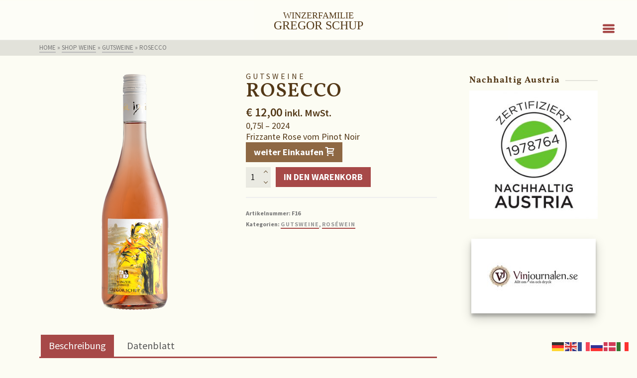

--- FILE ---
content_type: text/html; charset=UTF-8
request_url: https://www.schup.wien/weine/rosecco/
body_size: 23910
content:
<!DOCTYPE html>
<html class="no-js" lang="de" itemtype="https://schema.org/Blog" itemscope>
<head>
	<meta charset="UTF-8">
	<link rel="profile" href="https://gmpg.org/xfn/11">
	<meta name="viewport" content="width=device-width, initial-scale=1.0">
	<meta http-equiv="X-UA-Compatible" content="IE=edge">
	<script>(function(html){html.className = html.className.replace(/\bno-js\b/,'js')})(document.documentElement);</script>
<meta name='robots' content='index, follow, max-image-preview:large, max-snippet:-1, max-video-preview:-1' />
	<style>img:is([sizes="auto" i], [sizes^="auto," i]) { contain-intrinsic-size: 3000px 1500px }</style>
	
	<!-- This site is optimized with the Yoast SEO plugin v25.0 - https://yoast.com/wordpress/plugins/seo/ -->
	<title>Rosecco - WINZERFAMILIE</title>
	<meta name="description" content="Winzer Gregor Schup √ Heurigenrestaurant in Guntramsdorf bei Wien √ Idipferlhof Ab hof verkauf √ Eichkogel √ Online Shop Schup √ Winzer aus Tradition" />
	<link rel="canonical" href="https://www.schup.wien/weine/rosecco/" />
	<meta property="og:locale" content="de_DE" />
	<meta property="og:type" content="article" />
	<meta property="og:title" content="Rosecco - WINZERFAMILIE" />
	<meta property="og:description" content="Winzer Gregor Schup √ Heurigenrestaurant in Guntramsdorf bei Wien √ Idipferlhof Ab hof verkauf √ Eichkogel √ Online Shop Schup √ Winzer aus Tradition" />
	<meta property="og:url" content="https://www.schup.wien/weine/rosecco/" />
	<meta property="og:site_name" content="WINZERFAMILIE" />
	<meta property="article:publisher" content="https://www.facebook.com/Winzer-Familie-Gregor-Schup-153128054802677/" />
	<meta property="article:modified_time" content="2025-12-27T15:06:29+00:00" />
	<meta property="og:image" content="https://www.schup.wien/wp-content/uploads/2016/01/Rosecco.png" />
	<meta property="og:image:width" content="600" />
	<meta property="og:image:height" content="849" />
	<meta property="og:image:type" content="image/png" />
	<meta name="twitter:card" content="summary_large_image" />
	<meta name="twitter:label1" content="Geschätzte Lesezeit" />
	<meta name="twitter:data1" content="1 Minute" />
	<script type="application/ld+json" class="yoast-schema-graph">{"@context":"https://schema.org","@graph":[{"@type":"WebPage","@id":"https://www.schup.wien/weine/rosecco/","url":"https://www.schup.wien/weine/rosecco/","name":"Rosecco - WINZERFAMILIE","isPartOf":{"@id":"https://www.schup.wien/#website"},"primaryImageOfPage":{"@id":"https://www.schup.wien/weine/rosecco/#primaryimage"},"image":{"@id":"https://www.schup.wien/weine/rosecco/#primaryimage"},"thumbnailUrl":"https://www.schup.wien/wp-content/uploads/2016/01/Rosecco.png","datePublished":"2016-01-08T04:51:44+00:00","dateModified":"2025-12-27T15:06:29+00:00","description":"Winzer Gregor Schup √ Heurigenrestaurant in Guntramsdorf bei Wien √ Idipferlhof Ab hof verkauf √ Eichkogel √ Online Shop Schup √ Winzer aus Tradition","breadcrumb":{"@id":"https://www.schup.wien/weine/rosecco/#breadcrumb"},"inLanguage":"de","potentialAction":[{"@type":"ReadAction","target":["https://www.schup.wien/weine/rosecco/"]}]},{"@type":"ImageObject","inLanguage":"de","@id":"https://www.schup.wien/weine/rosecco/#primaryimage","url":"https://www.schup.wien/wp-content/uploads/2016/01/Rosecco.png","contentUrl":"https://www.schup.wien/wp-content/uploads/2016/01/Rosecco.png","width":600,"height":849},{"@type":"BreadcrumbList","@id":"https://www.schup.wien/weine/rosecco/#breadcrumb","itemListElement":[{"@type":"ListItem","position":1,"name":"Startseite","item":"https://www.schup.wien/"},{"@type":"ListItem","position":2,"name":"Shop Weine","item":"https://www.schup.wien/weine/"},{"@type":"ListItem","position":3,"name":"Rosecco"}]},{"@type":"WebSite","@id":"https://www.schup.wien/#website","url":"https://www.schup.wien/","name":"WINZERFAMILIE","description":"GREGOR SCHUP","publisher":{"@id":"https://www.schup.wien/#organization"},"potentialAction":[{"@type":"SearchAction","target":{"@type":"EntryPoint","urlTemplate":"https://www.schup.wien/?s={search_term_string}"},"query-input":{"@type":"PropertyValueSpecification","valueRequired":true,"valueName":"search_term_string"}}],"inLanguage":"de"},{"@type":"Organization","@id":"https://www.schup.wien/#organization","name":"WINZERFAMILIE","url":"https://www.schup.wien/","logo":{"@type":"ImageObject","inLanguage":"de","@id":"https://www.schup.wien/#/schema/logo/image/","url":"https://www.schup.wien/wp-content/uploads/2016/02/logo_sepia_450-1.png","contentUrl":"https://www.schup.wien/wp-content/uploads/2016/02/logo_sepia_450-1.png","width":450,"height":204,"caption":"WINZERFAMILIE"},"image":{"@id":"https://www.schup.wien/#/schema/logo/image/"},"sameAs":["https://www.facebook.com/Winzer-Familie-Gregor-Schup-153128054802677/"]}]}</script>
	<!-- / Yoast SEO plugin. -->


<link rel='dns-prefetch' href='//fonts.googleapis.com' />
<link rel="alternate" type="application/rss+xml" title="WINZERFAMILIE &raquo; Feed" href="https://www.schup.wien/feed/" />
<link rel="alternate" type="application/rss+xml" title="WINZERFAMILIE &raquo; Kommentar-Feed" href="https://www.schup.wien/comments/feed/" />
<script type="text/javascript">
/* <![CDATA[ */
window._wpemojiSettings = {"baseUrl":"https:\/\/s.w.org\/images\/core\/emoji\/16.0.1\/72x72\/","ext":".png","svgUrl":"https:\/\/s.w.org\/images\/core\/emoji\/16.0.1\/svg\/","svgExt":".svg","source":{"concatemoji":"https:\/\/www.schup.wien\/wp-includes\/js\/wp-emoji-release.min.js?ver=6.8.3"}};
/*! This file is auto-generated */
!function(s,n){var o,i,e;function c(e){try{var t={supportTests:e,timestamp:(new Date).valueOf()};sessionStorage.setItem(o,JSON.stringify(t))}catch(e){}}function p(e,t,n){e.clearRect(0,0,e.canvas.width,e.canvas.height),e.fillText(t,0,0);var t=new Uint32Array(e.getImageData(0,0,e.canvas.width,e.canvas.height).data),a=(e.clearRect(0,0,e.canvas.width,e.canvas.height),e.fillText(n,0,0),new Uint32Array(e.getImageData(0,0,e.canvas.width,e.canvas.height).data));return t.every(function(e,t){return e===a[t]})}function u(e,t){e.clearRect(0,0,e.canvas.width,e.canvas.height),e.fillText(t,0,0);for(var n=e.getImageData(16,16,1,1),a=0;a<n.data.length;a++)if(0!==n.data[a])return!1;return!0}function f(e,t,n,a){switch(t){case"flag":return n(e,"\ud83c\udff3\ufe0f\u200d\u26a7\ufe0f","\ud83c\udff3\ufe0f\u200b\u26a7\ufe0f")?!1:!n(e,"\ud83c\udde8\ud83c\uddf6","\ud83c\udde8\u200b\ud83c\uddf6")&&!n(e,"\ud83c\udff4\udb40\udc67\udb40\udc62\udb40\udc65\udb40\udc6e\udb40\udc67\udb40\udc7f","\ud83c\udff4\u200b\udb40\udc67\u200b\udb40\udc62\u200b\udb40\udc65\u200b\udb40\udc6e\u200b\udb40\udc67\u200b\udb40\udc7f");case"emoji":return!a(e,"\ud83e\udedf")}return!1}function g(e,t,n,a){var r="undefined"!=typeof WorkerGlobalScope&&self instanceof WorkerGlobalScope?new OffscreenCanvas(300,150):s.createElement("canvas"),o=r.getContext("2d",{willReadFrequently:!0}),i=(o.textBaseline="top",o.font="600 32px Arial",{});return e.forEach(function(e){i[e]=t(o,e,n,a)}),i}function t(e){var t=s.createElement("script");t.src=e,t.defer=!0,s.head.appendChild(t)}"undefined"!=typeof Promise&&(o="wpEmojiSettingsSupports",i=["flag","emoji"],n.supports={everything:!0,everythingExceptFlag:!0},e=new Promise(function(e){s.addEventListener("DOMContentLoaded",e,{once:!0})}),new Promise(function(t){var n=function(){try{var e=JSON.parse(sessionStorage.getItem(o));if("object"==typeof e&&"number"==typeof e.timestamp&&(new Date).valueOf()<e.timestamp+604800&&"object"==typeof e.supportTests)return e.supportTests}catch(e){}return null}();if(!n){if("undefined"!=typeof Worker&&"undefined"!=typeof OffscreenCanvas&&"undefined"!=typeof URL&&URL.createObjectURL&&"undefined"!=typeof Blob)try{var e="postMessage("+g.toString()+"("+[JSON.stringify(i),f.toString(),p.toString(),u.toString()].join(",")+"));",a=new Blob([e],{type:"text/javascript"}),r=new Worker(URL.createObjectURL(a),{name:"wpTestEmojiSupports"});return void(r.onmessage=function(e){c(n=e.data),r.terminate(),t(n)})}catch(e){}c(n=g(i,f,p,u))}t(n)}).then(function(e){for(var t in e)n.supports[t]=e[t],n.supports.everything=n.supports.everything&&n.supports[t],"flag"!==t&&(n.supports.everythingExceptFlag=n.supports.everythingExceptFlag&&n.supports[t]);n.supports.everythingExceptFlag=n.supports.everythingExceptFlag&&!n.supports.flag,n.DOMReady=!1,n.readyCallback=function(){n.DOMReady=!0}}).then(function(){return e}).then(function(){var e;n.supports.everything||(n.readyCallback(),(e=n.source||{}).concatemoji?t(e.concatemoji):e.wpemoji&&e.twemoji&&(t(e.twemoji),t(e.wpemoji)))}))}((window,document),window._wpemojiSettings);
/* ]]> */
</script>
<style id='wp-emoji-styles-inline-css' type='text/css'>

	img.wp-smiley, img.emoji {
		display: inline !important;
		border: none !important;
		box-shadow: none !important;
		height: 1em !important;
		width: 1em !important;
		margin: 0 0.07em !important;
		vertical-align: -0.1em !important;
		background: none !important;
		padding: 0 !important;
	}
</style>
<link rel='stylesheet' id='wp-block-library-css' href='https://www.schup.wien/wp-includes/css/dist/block-library/style.min.css?ver=6.8.3' type='text/css' media='all' />
<style id='classic-theme-styles-inline-css' type='text/css'>
/*! This file is auto-generated */
.wp-block-button__link{color:#fff;background-color:#32373c;border-radius:9999px;box-shadow:none;text-decoration:none;padding:calc(.667em + 2px) calc(1.333em + 2px);font-size:1.125em}.wp-block-file__button{background:#32373c;color:#fff;text-decoration:none}
</style>
<style id='global-styles-inline-css' type='text/css'>
:root{--wp--preset--aspect-ratio--square: 1;--wp--preset--aspect-ratio--4-3: 4/3;--wp--preset--aspect-ratio--3-4: 3/4;--wp--preset--aspect-ratio--3-2: 3/2;--wp--preset--aspect-ratio--2-3: 2/3;--wp--preset--aspect-ratio--16-9: 16/9;--wp--preset--aspect-ratio--9-16: 9/16;--wp--preset--color--black: #000;--wp--preset--color--cyan-bluish-gray: #abb8c3;--wp--preset--color--white: #fff;--wp--preset--color--pale-pink: #f78da7;--wp--preset--color--vivid-red: #cf2e2e;--wp--preset--color--luminous-vivid-orange: #ff6900;--wp--preset--color--luminous-vivid-amber: #fcb900;--wp--preset--color--light-green-cyan: #7bdcb5;--wp--preset--color--vivid-green-cyan: #00d084;--wp--preset--color--pale-cyan-blue: #8ed1fc;--wp--preset--color--vivid-cyan-blue: #0693e3;--wp--preset--color--vivid-purple: #9b51e0;--wp--preset--color--ascend-primary: #a74948;--wp--preset--color--ascend-primary-light: #bb5d5c;--wp--preset--color--very-light-gray: #eee;--wp--preset--color--very-dark-gray: #444;--wp--preset--gradient--vivid-cyan-blue-to-vivid-purple: linear-gradient(135deg,rgba(6,147,227,1) 0%,rgb(155,81,224) 100%);--wp--preset--gradient--light-green-cyan-to-vivid-green-cyan: linear-gradient(135deg,rgb(122,220,180) 0%,rgb(0,208,130) 100%);--wp--preset--gradient--luminous-vivid-amber-to-luminous-vivid-orange: linear-gradient(135deg,rgba(252,185,0,1) 0%,rgba(255,105,0,1) 100%);--wp--preset--gradient--luminous-vivid-orange-to-vivid-red: linear-gradient(135deg,rgba(255,105,0,1) 0%,rgb(207,46,46) 100%);--wp--preset--gradient--very-light-gray-to-cyan-bluish-gray: linear-gradient(135deg,rgb(238,238,238) 0%,rgb(169,184,195) 100%);--wp--preset--gradient--cool-to-warm-spectrum: linear-gradient(135deg,rgb(74,234,220) 0%,rgb(151,120,209) 20%,rgb(207,42,186) 40%,rgb(238,44,130) 60%,rgb(251,105,98) 80%,rgb(254,248,76) 100%);--wp--preset--gradient--blush-light-purple: linear-gradient(135deg,rgb(255,206,236) 0%,rgb(152,150,240) 100%);--wp--preset--gradient--blush-bordeaux: linear-gradient(135deg,rgb(254,205,165) 0%,rgb(254,45,45) 50%,rgb(107,0,62) 100%);--wp--preset--gradient--luminous-dusk: linear-gradient(135deg,rgb(255,203,112) 0%,rgb(199,81,192) 50%,rgb(65,88,208) 100%);--wp--preset--gradient--pale-ocean: linear-gradient(135deg,rgb(255,245,203) 0%,rgb(182,227,212) 50%,rgb(51,167,181) 100%);--wp--preset--gradient--electric-grass: linear-gradient(135deg,rgb(202,248,128) 0%,rgb(113,206,126) 100%);--wp--preset--gradient--midnight: linear-gradient(135deg,rgb(2,3,129) 0%,rgb(40,116,252) 100%);--wp--preset--font-size--small: 13px;--wp--preset--font-size--medium: 20px;--wp--preset--font-size--large: 36px;--wp--preset--font-size--x-large: 42px;--wp--preset--spacing--20: 0.44rem;--wp--preset--spacing--30: 0.67rem;--wp--preset--spacing--40: 1rem;--wp--preset--spacing--50: 1.5rem;--wp--preset--spacing--60: 2.25rem;--wp--preset--spacing--70: 3.38rem;--wp--preset--spacing--80: 5.06rem;--wp--preset--shadow--natural: 6px 6px 9px rgba(0, 0, 0, 0.2);--wp--preset--shadow--deep: 12px 12px 50px rgba(0, 0, 0, 0.4);--wp--preset--shadow--sharp: 6px 6px 0px rgba(0, 0, 0, 0.2);--wp--preset--shadow--outlined: 6px 6px 0px -3px rgba(255, 255, 255, 1), 6px 6px rgba(0, 0, 0, 1);--wp--preset--shadow--crisp: 6px 6px 0px rgba(0, 0, 0, 1);}:where(.is-layout-flex){gap: 0.5em;}:where(.is-layout-grid){gap: 0.5em;}body .is-layout-flex{display: flex;}.is-layout-flex{flex-wrap: wrap;align-items: center;}.is-layout-flex > :is(*, div){margin: 0;}body .is-layout-grid{display: grid;}.is-layout-grid > :is(*, div){margin: 0;}:where(.wp-block-columns.is-layout-flex){gap: 2em;}:where(.wp-block-columns.is-layout-grid){gap: 2em;}:where(.wp-block-post-template.is-layout-flex){gap: 1.25em;}:where(.wp-block-post-template.is-layout-grid){gap: 1.25em;}.has-black-color{color: var(--wp--preset--color--black) !important;}.has-cyan-bluish-gray-color{color: var(--wp--preset--color--cyan-bluish-gray) !important;}.has-white-color{color: var(--wp--preset--color--white) !important;}.has-pale-pink-color{color: var(--wp--preset--color--pale-pink) !important;}.has-vivid-red-color{color: var(--wp--preset--color--vivid-red) !important;}.has-luminous-vivid-orange-color{color: var(--wp--preset--color--luminous-vivid-orange) !important;}.has-luminous-vivid-amber-color{color: var(--wp--preset--color--luminous-vivid-amber) !important;}.has-light-green-cyan-color{color: var(--wp--preset--color--light-green-cyan) !important;}.has-vivid-green-cyan-color{color: var(--wp--preset--color--vivid-green-cyan) !important;}.has-pale-cyan-blue-color{color: var(--wp--preset--color--pale-cyan-blue) !important;}.has-vivid-cyan-blue-color{color: var(--wp--preset--color--vivid-cyan-blue) !important;}.has-vivid-purple-color{color: var(--wp--preset--color--vivid-purple) !important;}.has-black-background-color{background-color: var(--wp--preset--color--black) !important;}.has-cyan-bluish-gray-background-color{background-color: var(--wp--preset--color--cyan-bluish-gray) !important;}.has-white-background-color{background-color: var(--wp--preset--color--white) !important;}.has-pale-pink-background-color{background-color: var(--wp--preset--color--pale-pink) !important;}.has-vivid-red-background-color{background-color: var(--wp--preset--color--vivid-red) !important;}.has-luminous-vivid-orange-background-color{background-color: var(--wp--preset--color--luminous-vivid-orange) !important;}.has-luminous-vivid-amber-background-color{background-color: var(--wp--preset--color--luminous-vivid-amber) !important;}.has-light-green-cyan-background-color{background-color: var(--wp--preset--color--light-green-cyan) !important;}.has-vivid-green-cyan-background-color{background-color: var(--wp--preset--color--vivid-green-cyan) !important;}.has-pale-cyan-blue-background-color{background-color: var(--wp--preset--color--pale-cyan-blue) !important;}.has-vivid-cyan-blue-background-color{background-color: var(--wp--preset--color--vivid-cyan-blue) !important;}.has-vivid-purple-background-color{background-color: var(--wp--preset--color--vivid-purple) !important;}.has-black-border-color{border-color: var(--wp--preset--color--black) !important;}.has-cyan-bluish-gray-border-color{border-color: var(--wp--preset--color--cyan-bluish-gray) !important;}.has-white-border-color{border-color: var(--wp--preset--color--white) !important;}.has-pale-pink-border-color{border-color: var(--wp--preset--color--pale-pink) !important;}.has-vivid-red-border-color{border-color: var(--wp--preset--color--vivid-red) !important;}.has-luminous-vivid-orange-border-color{border-color: var(--wp--preset--color--luminous-vivid-orange) !important;}.has-luminous-vivid-amber-border-color{border-color: var(--wp--preset--color--luminous-vivid-amber) !important;}.has-light-green-cyan-border-color{border-color: var(--wp--preset--color--light-green-cyan) !important;}.has-vivid-green-cyan-border-color{border-color: var(--wp--preset--color--vivid-green-cyan) !important;}.has-pale-cyan-blue-border-color{border-color: var(--wp--preset--color--pale-cyan-blue) !important;}.has-vivid-cyan-blue-border-color{border-color: var(--wp--preset--color--vivid-cyan-blue) !important;}.has-vivid-purple-border-color{border-color: var(--wp--preset--color--vivid-purple) !important;}.has-vivid-cyan-blue-to-vivid-purple-gradient-background{background: var(--wp--preset--gradient--vivid-cyan-blue-to-vivid-purple) !important;}.has-light-green-cyan-to-vivid-green-cyan-gradient-background{background: var(--wp--preset--gradient--light-green-cyan-to-vivid-green-cyan) !important;}.has-luminous-vivid-amber-to-luminous-vivid-orange-gradient-background{background: var(--wp--preset--gradient--luminous-vivid-amber-to-luminous-vivid-orange) !important;}.has-luminous-vivid-orange-to-vivid-red-gradient-background{background: var(--wp--preset--gradient--luminous-vivid-orange-to-vivid-red) !important;}.has-very-light-gray-to-cyan-bluish-gray-gradient-background{background: var(--wp--preset--gradient--very-light-gray-to-cyan-bluish-gray) !important;}.has-cool-to-warm-spectrum-gradient-background{background: var(--wp--preset--gradient--cool-to-warm-spectrum) !important;}.has-blush-light-purple-gradient-background{background: var(--wp--preset--gradient--blush-light-purple) !important;}.has-blush-bordeaux-gradient-background{background: var(--wp--preset--gradient--blush-bordeaux) !important;}.has-luminous-dusk-gradient-background{background: var(--wp--preset--gradient--luminous-dusk) !important;}.has-pale-ocean-gradient-background{background: var(--wp--preset--gradient--pale-ocean) !important;}.has-electric-grass-gradient-background{background: var(--wp--preset--gradient--electric-grass) !important;}.has-midnight-gradient-background{background: var(--wp--preset--gradient--midnight) !important;}.has-small-font-size{font-size: var(--wp--preset--font-size--small) !important;}.has-medium-font-size{font-size: var(--wp--preset--font-size--medium) !important;}.has-large-font-size{font-size: var(--wp--preset--font-size--large) !important;}.has-x-large-font-size{font-size: var(--wp--preset--font-size--x-large) !important;}
:where(.wp-block-post-template.is-layout-flex){gap: 1.25em;}:where(.wp-block-post-template.is-layout-grid){gap: 1.25em;}
:where(.wp-block-columns.is-layout-flex){gap: 2em;}:where(.wp-block-columns.is-layout-grid){gap: 2em;}
:root :where(.wp-block-pullquote){font-size: 1.5em;line-height: 1.6;}
</style>
<link rel='stylesheet' id='contact-form-7-css' href='https://www.schup.wien/wp-content/plugins/contact-form-7/includes/css/styles.css?ver=6.1.2' type='text/css' media='all' />
<link rel='stylesheet' id='sow-button-base-css' href='https://www.schup.wien/wp-content/plugins/so-widgets-bundle/widgets/button/css/style.css?ver=1.68.2' type='text/css' media='all' />
<link rel='stylesheet' id='sow-button-flat-33bd17c5031b-css' href='https://www.schup.wien/wp-content/uploads/siteorigin-widgets/sow-button-flat-33bd17c5031b.css?ver=6.8.3' type='text/css' media='all' />
<link rel='stylesheet' id='sffm-menuicons-css' href='https://www.schup.wien/wp-content/plugins/super-floating-flying-menu/admin/css/icons/menuicons.css?ver=2.1.0' type='text/css' media='all' />
<link rel='stylesheet' id='sffm-closeicons-css' href='https://www.schup.wien/wp-content/plugins/super-floating-flying-menu/admin/css/icons/closeicons.css?ver=2.1.0' type='text/css' media='all' />
<link rel='stylesheet' id='fontawesome-6.3.0-css' href='https://www.schup.wien/wp-content/plugins/super-floating-flying-menu/admin/css/icons/fontawesome-6.3.0.css?ver=2.1.0' type='text/css' media='all' />
<link rel='stylesheet' id='essentialicon-css' href='https://www.schup.wien/wp-content/plugins/super-floating-flying-menu/admin/css/icons/essentialicon.css?ver=2.1.0' type='text/css' media='all' />
<link rel='stylesheet' id='sffm-eleganticons-css' href='https://www.schup.wien/wp-content/plugins/super-floating-flying-menu/admin/css/icons/eleganticons.css?ver=2.1.0' type='text/css' media='all' />
<link rel='stylesheet' id='iconfont-css' href='https://www.schup.wien/wp-content/plugins/super-floating-flying-menu/admin/css/icons/icofont.css?ver=2.1.0' type='text/css' media='all' />
<link rel='stylesheet' id='materialdesignicons-css' href='https://www.schup.wien/wp-content/plugins/super-floating-flying-menu/admin/css/icons/materialdesignicons.css?ver=2.1.0' type='text/css' media='all' />
<link rel='stylesheet' id='sffm-frontend-floatmenu-style-css' href='https://www.schup.wien/wp-content/plugins/super-floating-flying-menu/public/css/floatmenu-frontend.css?ver=2.1.0' type='text/css' media='all' />
<link rel='stylesheet' id='sffm-frontend-flymenu-style-css' href='https://www.schup.wien/wp-content/plugins/super-floating-flying-menu/public/css/flymenu-frontend.css?ver=2.1.0' type='text/css' media='all' />
<link rel='stylesheet' id='sffm-animate-css' href='https://www.schup.wien/wp-content/plugins/super-floating-flying-menu/public/css/animate.css?ver=2.1.0' type='text/css' media='all' />
<link rel='stylesheet' id='sffm-hover-css' href='https://www.schup.wien/wp-content/plugins/super-floating-flying-menu/public/css/hover.css?ver=2.1.0' type='text/css' media='all' />
<link rel='stylesheet' id='jquery-mb-YTPlayer-css' href='https://www.schup.wien/wp-content/plugins/super-floating-flying-menu/public/css/jquery.mb.YTPlayer.min.css?ver=2.1.0' type='text/css' media='all' />
<link rel='stylesheet' id='jquery-mCustomScrollbar-css' href='https://www.schup.wien/wp-content/plugins/super-floating-flying-menu/admin/css/jquery.mCustomScrollbar.css?ver=2.1.0' type='text/css' media='all' />
<style id='woocommerce-inline-inline-css' type='text/css'>
.woocommerce form .form-row .required { visibility: visible; }
</style>
<link rel='stylesheet' id='cff-css' href='https://www.schup.wien/wp-content/plugins/custom-facebook-feed-pro/assets/css/cff-style.min.css?ver=4.7.0' type='text/css' media='all' />
<link rel='stylesheet' id='brands-styles-css' href='https://www.schup.wien/wp-content/plugins/woocommerce/assets/css/brands.css?ver=9.8.6' type='text/css' media='all' />
<!--[if lt IE]>
<link rel='stylesheet' id='ascend_ie_fallback-css' href='https://www.schup.wien/wp-content/themes/ascend_premium/assets/css/ie_fallback.css?ver=1.9.32' type='text/css' media='all' />
<![endif]-->
<style id='kadence-blocks-global-variables-inline-css' type='text/css'>
:root {--global-kb-font-size-sm:clamp(0.8rem, 0.73rem + 0.217vw, 0.9rem);--global-kb-font-size-md:clamp(1.1rem, 0.995rem + 0.326vw, 1.25rem);--global-kb-font-size-lg:clamp(1.75rem, 1.576rem + 0.543vw, 2rem);--global-kb-font-size-xl:clamp(2.25rem, 1.728rem + 1.63vw, 3rem);--global-kb-font-size-xxl:clamp(2.5rem, 1.456rem + 3.26vw, 4rem);--global-kb-font-size-xxxl:clamp(2.75rem, 0.489rem + 7.065vw, 6rem);}:root {--global-palette1: #3182CE;--global-palette2: #2B6CB0;--global-palette3: #1A202C;--global-palette4: #2D3748;--global-palette5: #4A5568;--global-palette6: #718096;--global-palette7: #EDF2F7;--global-palette8: #F7FAFC;--global-palette9: #ffffff;}
</style>
<link rel='stylesheet' id='kadence_slider_css-css' href='https://www.schup.wien/wp-content/plugins/kadence-slider/css/ksp.css?ver=2.3.6' type='text/css' media='all' />
<link rel='stylesheet' id='ascend_main-css' href='https://www.schup.wien/wp-content/themes/ascend_premium/assets/css/ascend.css?ver=1.9.32' type='text/css' media='all' />
<link rel='stylesheet' id='ascend_woo-css' href='https://www.schup.wien/wp-content/themes/ascend_premium/assets/css/ascend_woo.css?ver=1.9.32' type='text/css' media='all' />
<link rel='stylesheet' id='ascend_select2-css' href='https://www.schup.wien/wp-content/themes/ascend_premium/assets/css/ascend_select2.css?ver=1.9.32' type='text/css' media='all' />
<link rel='stylesheet' id='ascend_posttype-css' href='https://www.schup.wien/wp-content/themes/ascend_premium/assets/css/ascend_posttype.css?ver=1.9.32' type='text/css' media='all' />
<link rel='stylesheet' id='ascend_pb-css' href='https://www.schup.wien/wp-content/themes/ascend_premium/assets/css/ascend_pb.css?ver=1.9.32' type='text/css' media='all' />
<link rel='stylesheet' id='ascend_icons-css' href='https://www.schup.wien/wp-content/themes/ascend_premium/assets/css/ascend_icons.css?ver=1.9.32' type='text/css' media='all' />
<link rel='stylesheet' id='redux-google-fonts-ascend-css' href='https://fonts.googleapis.com/css?family=Source+Sans+Pro%3A200%2C300%2C400%2C600%2C700%2C900%2C200italic%2C300italic%2C400italic%2C600italic%2C700italic%2C900italic%7CVollkorn+SC%3A600%2C400%7CVollkorn%3A400&#038;subset=latin&#038;ver=6.8.3' type='text/css' media='all' />
<link rel='stylesheet' id='redux-google-fonts-kadence_slider-css' href='https://fonts.googleapis.com/css?family=Vollkorn+SC%3A400%7CRaleway%3A600%2C400%2C300%2C200&#038;subset=latin&#038;ver=6.8.3' type='text/css' media='all' />
<script type="text/javascript" src="https://www.schup.wien/wp-includes/js/jquery/jquery.min.js?ver=3.7.1" id="jquery-core-js"></script>
<script type="text/javascript" src="https://www.schup.wien/wp-includes/js/jquery/jquery-migrate.min.js?ver=3.4.1" id="jquery-migrate-js"></script>
<script type="text/javascript" src="https://www.schup.wien/wp-content/plugins/super-floating-flying-menu/public/js/modernizr.custom.js?ver=2.1.0" id="modernizr-custom-js"></script>
<script type="text/javascript" src="https://www.schup.wien/wp-content/plugins/super-floating-flying-menu/admin/js/jquery.mCustomScrollbar.js?ver=2.1.0" id="jquery-mCustomScrollbar-script-js"></script>
<script type="text/javascript" src="https://www.schup.wien/wp-content/plugins/woocommerce/assets/js/jquery-blockui/jquery.blockUI.min.js?ver=2.7.0-wc.9.8.6" id="jquery-blockui-js" defer="defer" data-wp-strategy="defer"></script>
<script type="text/javascript" id="wc-add-to-cart-js-extra">
/* <![CDATA[ */
var wc_add_to_cart_params = {"ajax_url":"\/wp-admin\/admin-ajax.php","wc_ajax_url":"\/?wc-ajax=%%endpoint%%","i18n_view_cart":"Warenkorb anzeigen","cart_url":"https:\/\/www.schup.wien\/warenkorb\/","is_cart":"","cart_redirect_after_add":"no"};
/* ]]> */
</script>
<script type="text/javascript" src="https://www.schup.wien/wp-content/plugins/woocommerce/assets/js/frontend/add-to-cart.min.js?ver=9.8.6" id="wc-add-to-cart-js" defer="defer" data-wp-strategy="defer"></script>
<script type="text/javascript" src="https://www.schup.wien/wp-content/plugins/woocommerce/assets/js/zoom/jquery.zoom.min.js?ver=1.7.21-wc.9.8.6" id="zoom-js" defer="defer" data-wp-strategy="defer"></script>
<script type="text/javascript" src="https://www.schup.wien/wp-content/plugins/woocommerce/assets/js/flexslider/jquery.flexslider.min.js?ver=2.7.2-wc.9.8.6" id="flexslider-js" defer="defer" data-wp-strategy="defer"></script>
<script type="text/javascript" id="wc-single-product-js-extra">
/* <![CDATA[ */
var wc_single_product_params = {"i18n_required_rating_text":"Bitte w\u00e4hle eine Bewertung","i18n_rating_options":["1 von 5\u00a0Sternen","2 von 5\u00a0Sternen","3 von 5\u00a0Sternen","4 von 5\u00a0Sternen","5 von 5\u00a0Sternen"],"i18n_product_gallery_trigger_text":"Bildergalerie im Vollbildmodus anzeigen","review_rating_required":"yes","flexslider":{"rtl":false,"animation":"slide","smoothHeight":true,"directionNav":false,"controlNav":"thumbnails","slideshow":false,"animationSpeed":500,"animationLoop":false,"allowOneSlide":false},"zoom_enabled":"1","zoom_options":[],"photoswipe_enabled":"","photoswipe_options":{"shareEl":false,"closeOnScroll":false,"history":false,"hideAnimationDuration":0,"showAnimationDuration":0},"flexslider_enabled":"1"};
/* ]]> */
</script>
<script type="text/javascript" src="https://www.schup.wien/wp-content/plugins/woocommerce/assets/js/frontend/single-product.min.js?ver=9.8.6" id="wc-single-product-js" defer="defer" data-wp-strategy="defer"></script>
<script type="text/javascript" src="https://www.schup.wien/wp-content/plugins/woocommerce/assets/js/js-cookie/js.cookie.min.js?ver=2.1.4-wc.9.8.6" id="js-cookie-js" defer="defer" data-wp-strategy="defer"></script>
<script type="text/javascript" id="woocommerce-js-extra">
/* <![CDATA[ */
var woocommerce_params = {"ajax_url":"\/wp-admin\/admin-ajax.php","wc_ajax_url":"\/?wc-ajax=%%endpoint%%","i18n_password_show":"Passwort anzeigen","i18n_password_hide":"Passwort verbergen"};
/* ]]> */
</script>
<script type="text/javascript" src="https://www.schup.wien/wp-content/plugins/woocommerce/assets/js/frontend/woocommerce.min.js?ver=9.8.6" id="woocommerce-js" defer="defer" data-wp-strategy="defer"></script>
<!--[if lt IE 9]>
<script type="text/javascript" src="https://www.schup.wien/wp-content/themes/ascend_premium/assets/js/vendor/html5shiv.min.js?ver=6.8.3" id="ascend-html5shiv-js"></script>
<![endif]-->
<!--[if lt IE 9]>
<script type="text/javascript" src="https://www.schup.wien/wp-content/themes/ascend_premium/assets/js/vendor/respond.min.js?ver=6.8.3" id="ascend-respond-js"></script>
<![endif]-->
<script type="text/javascript" src="https://www.schup.wien/wp-content/themes/ascend_premium/assets/js/vendor/custom-modernizer-min.js?ver=1.9.32" id="modernizrc-js"></script>
<link rel="https://api.w.org/" href="https://www.schup.wien/wp-json/" /><link rel="alternate" title="JSON" type="application/json" href="https://www.schup.wien/wp-json/wp/v2/product/175" /><link rel="EditURI" type="application/rsd+xml" title="RSD" href="https://www.schup.wien/xmlrpc.php?rsd" />
<meta name="generator" content="WordPress 6.8.3" />
<meta name="generator" content="WooCommerce 9.8.6" />
<link rel='shortlink' href='https://www.schup.wien/?p=175' />
<link rel="alternate" title="oEmbed (JSON)" type="application/json+oembed" href="https://www.schup.wien/wp-json/oembed/1.0/embed?url=https%3A%2F%2Fwww.schup.wien%2Fweine%2Frosecco%2F" />
<link rel="alternate" title="oEmbed (XML)" type="text/xml+oembed" href="https://www.schup.wien/wp-json/oembed/1.0/embed?url=https%3A%2F%2Fwww.schup.wien%2Fweine%2Frosecco%2F&#038;format=xml" />
<!-- Custom Facebook Feed JS vars -->
<script type="text/javascript">
var cffsiteurl = "https://www.schup.wien/wp-content/plugins";
var cffajaxurl = "https://www.schup.wien/wp-admin/admin-ajax.php";


var cfflinkhashtags = "true";
</script>
    <div class= "sffm-flymenu-wrapper sffm-flymenu-wrapper-11 sffm-layout-fullscreen-menu sffm-flymenu-v-align-top sffm-fullscreen-anim-fade-in sffm-bg-color sffm-scrollbar-on sffm-hide-none sffm-freeze sffm-elementor-content sffm-flymenu-hide" >
        <div class="sffm-overlay"></div><div class="sffm-flymenu-trigger-block sffm-position-top-right sffm-shape-square"><div class="sffm-flymenu-trigger-idle-animation animate--slow animate--infinite animate--animated none"><div class="sffm-flymenu-trigger-hover-animation none"><div class="sffm-flymenu-trigger"><i class="sffm-flymenu-trigger-open-icon sffm-menu-icon-3"></i><i class="sffm-flymenu-trigger-close-icon sffm-close-icon-1"></i></div></div></div></div>
<div id="sffm-flymenu-panel-11" class="sffm-flymenu-panel sffm-full-screen-menu sffm-full-screen-menu-column-1">
            <a class="sffm-panel-close sffm-pos-right" href="#"><i class="sffm-close-icon-5"></i></a>
            <div class="sffm-flymenu-panel-scroller">
        <div class="sffm-flymenu-panel-content">
            <div class="sffm-elementor-container">		<div data-elementor-type="section" data-elementor-id="5021" class="elementor elementor-5021" data-elementor-post-type="sffm-menu">
					<section class="elementor-section elementor-top-section elementor-element elementor-element-683b18f elementor-section-boxed elementor-section-height-default elementor-section-height-default" data-id="683b18f" data-element_type="section">
						<div class="elementor-container elementor-column-gap-default">
					<div class="elementor-column elementor-col-100 elementor-top-column elementor-element elementor-element-76a9800" data-id="76a9800" data-element_type="column">
			<div class="elementor-widget-wrap elementor-element-populated">
						<div class="elementor-element elementor-element-d1662c7 elementor-grid-3 e-grid-align-left elementor-shape-rounded elementor-widget elementor-widget-social-icons" data-id="d1662c7" data-element_type="widget" data-widget_type="social-icons.default">
				<div class="elementor-widget-container">
							<div class="elementor-social-icons-wrapper elementor-grid">
							<span class="elementor-grid-item">
					<a class="elementor-icon elementor-social-icon elementor-social-icon-facebook elementor-repeater-item-0b37a50" href="https://www.facebook.com/WinzerFamilieGregorSchup/" target="_blank">
						<span class="elementor-screen-only">Facebook</span>
						<i class="fab fa-facebook"></i>					</a>
				</span>
							<span class="elementor-grid-item">
					<a class="elementor-icon elementor-social-icon elementor-social-icon-instagram elementor-repeater-item-f34a665" href="https://www.instagram.com/winzerfamilie_schup/" target="_blank">
						<span class="elementor-screen-only">Instagram</span>
						<i class="fab fa-instagram"></i>					</a>
				</span>
							<span class="elementor-grid-item">
					<a class="elementor-icon elementor-social-icon elementor-social-icon-shopping-cart elementor-repeater-item-66526d0" href="https://www.schup.wien/warenkorb/">
						<span class="elementor-screen-only">Shopping-cart</span>
						<i class="fas fa-shopping-cart"></i>					</a>
				</span>
					</div>
						</div>
				</div>
					</div>
		</div>
					</div>
		</section>
				<section class="elementor-section elementor-top-section elementor-element elementor-element-a03b043 elementor-section-boxed elementor-section-height-default elementor-section-height-default" data-id="a03b043" data-element_type="section">
						<div class="elementor-container elementor-column-gap-default">
					<div class="elementor-column elementor-col-100 elementor-top-column elementor-element elementor-element-e6a7485" data-id="e6a7485" data-element_type="column">
			<div class="elementor-widget-wrap elementor-element-populated">
						<div class="elementor-element elementor-element-adbf1f0 elementor-widget elementor-widget-image" data-id="adbf1f0" data-element_type="widget" data-widget_type="image.default">
				<div class="elementor-widget-container">
																<a href="https://www.schup.wien/">
							<img src="https://www.schup.wien/wp-content/uploads/elementor/thumbs/logo-schup-menu-qd1g2bua44o6wg3tc5gnwhfy1ep2lvsr1rpquutjwg.png" title="logo-schup-menu" alt="logo-schup-menu" loading="lazy" />								</a>
															</div>
				</div>
					</div>
		</div>
					</div>
		</section>
				<section class="elementor-section elementor-top-section elementor-element elementor-element-6e47358 elementor-section-boxed elementor-section-height-default elementor-section-height-default" data-id="6e47358" data-element_type="section">
						<div class="elementor-container elementor-column-gap-default">
					<div class="elementor-column elementor-col-33 elementor-top-column elementor-element elementor-element-d85115b" data-id="d85115b" data-element_type="column">
			<div class="elementor-widget-wrap elementor-element-populated">
						<div class="elementor-element elementor-element-219daec elementor-widget elementor-widget-heading" data-id="219daec" data-element_type="widget" data-widget_type="heading.default">
				<div class="elementor-widget-container">
					<h2 class="elementor-heading-title elementor-size-default">Weingut</h2>				</div>
				</div>
				<div class="elementor-element elementor-element-928520a elementor-nav-menu__align-center elementor-nav-menu--dropdown-none elementor-widget elementor-widget-nav-menu" data-id="928520a" data-element_type="widget" data-settings="{&quot;layout&quot;:&quot;vertical&quot;,&quot;submenu_icon&quot;:{&quot;value&quot;:&quot;&lt;i class=\&quot;fas fa-caret-down\&quot;&gt;&lt;\/i&gt;&quot;,&quot;library&quot;:&quot;fa-solid&quot;}}" data-widget_type="nav-menu.default">
				<div class="elementor-widget-container">
								<nav aria-label="Menü" class="elementor-nav-menu--main elementor-nav-menu__container elementor-nav-menu--layout-vertical e--pointer-none">
				<ul id="menu-1-928520a" class="elementor-nav-menu sm-vertical"><li class="menu-item menu-item-type-post_type menu-item-object-page menu-item-5011"><a href="https://www.schup.wien/familiengeschichte/" class="elementor-item">Familiengeschichte</a></li>
<li class="menu-item menu-item-type-post_type menu-item-object-page menu-item-5010"><a href="https://www.schup.wien/der-eichkogel/" class="elementor-item">Der Eichkogel</a></li>
<li class="menu-item menu-item-type-post_type menu-item-object-page menu-item-5012"><a href="https://www.schup.wien/ried-schwaben/" class="elementor-item">Ried Schwaben</a></li>
</ul>			</nav>
						<nav class="elementor-nav-menu--dropdown elementor-nav-menu__container" aria-hidden="true">
				<ul id="menu-2-928520a" class="elementor-nav-menu sm-vertical"><li class="menu-item menu-item-type-post_type menu-item-object-page menu-item-5011"><a href="https://www.schup.wien/familiengeschichte/" class="elementor-item" tabindex="-1">Familiengeschichte</a></li>
<li class="menu-item menu-item-type-post_type menu-item-object-page menu-item-5010"><a href="https://www.schup.wien/der-eichkogel/" class="elementor-item" tabindex="-1">Der Eichkogel</a></li>
<li class="menu-item menu-item-type-post_type menu-item-object-page menu-item-5012"><a href="https://www.schup.wien/ried-schwaben/" class="elementor-item" tabindex="-1">Ried Schwaben</a></li>
</ul>			</nav>
						</div>
				</div>
					</div>
		</div>
				<div class="elementor-column elementor-col-33 elementor-top-column elementor-element elementor-element-473ee96" data-id="473ee96" data-element_type="column">
			<div class="elementor-widget-wrap elementor-element-populated">
						<div class="elementor-element elementor-element-dad1bf0 elementor-widget elementor-widget-heading" data-id="dad1bf0" data-element_type="widget" data-widget_type="heading.default">
				<div class="elementor-widget-container">
					<h2 class="elementor-heading-title elementor-size-default">Heurigen</h2>				</div>
				</div>
				<div class="elementor-element elementor-element-e39e76a elementor-nav-menu__align-center elementor-nav-menu--dropdown-none elementor-widget elementor-widget-nav-menu" data-id="e39e76a" data-element_type="widget" data-settings="{&quot;layout&quot;:&quot;vertical&quot;,&quot;submenu_icon&quot;:{&quot;value&quot;:&quot;&lt;i class=\&quot;fas fa-caret-down\&quot;&gt;&lt;\/i&gt;&quot;,&quot;library&quot;:&quot;fa-solid&quot;}}" data-widget_type="nav-menu.default">
				<div class="elementor-widget-container">
								<nav aria-label="Menü" class="elementor-nav-menu--main elementor-nav-menu__container elementor-nav-menu--layout-vertical e--pointer-none">
				<ul id="menu-1-e39e76a" class="elementor-nav-menu sm-vertical"><li class="menu-item menu-item-type-post_type menu-item-object-page menu-item-5008"><a href="https://www.schup.wien/aussteck-termine/" class="elementor-item">Aussteck Termine 2025</a></li>
<li class="menu-item menu-item-type-post_type menu-item-object-page menu-item-5009"><a href="https://www.schup.wien/der-heurigen/" class="elementor-item">Der Heurigen</a></li>
<li class="menu-item menu-item-type-post_type menu-item-object-page menu-item-5051"><a href="https://www.schup.wien/reservierungen/" class="elementor-item">Reservierungen</a></li>
</ul>			</nav>
						<nav class="elementor-nav-menu--dropdown elementor-nav-menu__container" aria-hidden="true">
				<ul id="menu-2-e39e76a" class="elementor-nav-menu sm-vertical"><li class="menu-item menu-item-type-post_type menu-item-object-page menu-item-5008"><a href="https://www.schup.wien/aussteck-termine/" class="elementor-item" tabindex="-1">Aussteck Termine 2025</a></li>
<li class="menu-item menu-item-type-post_type menu-item-object-page menu-item-5009"><a href="https://www.schup.wien/der-heurigen/" class="elementor-item" tabindex="-1">Der Heurigen</a></li>
<li class="menu-item menu-item-type-post_type menu-item-object-page menu-item-5051"><a href="https://www.schup.wien/reservierungen/" class="elementor-item" tabindex="-1">Reservierungen</a></li>
</ul>			</nav>
						</div>
				</div>
					</div>
		</div>
				<div class="elementor-column elementor-col-33 elementor-top-column elementor-element elementor-element-944c23b" data-id="944c23b" data-element_type="column">
			<div class="elementor-widget-wrap elementor-element-populated">
						<div class="elementor-element elementor-element-b621dfc elementor-widget elementor-widget-heading" data-id="b621dfc" data-element_type="widget" data-widget_type="heading.default">
				<div class="elementor-widget-container">
					<h2 class="elementor-heading-title elementor-size-default">Kaufen</h2>				</div>
				</div>
				<div class="elementor-element elementor-element-c0efa18 elementor-nav-menu__align-center elementor-nav-menu--dropdown-none elementor-widget elementor-widget-nav-menu" data-id="c0efa18" data-element_type="widget" data-settings="{&quot;layout&quot;:&quot;vertical&quot;,&quot;submenu_icon&quot;:{&quot;value&quot;:&quot;&lt;i class=\&quot;fas fa-caret-down\&quot;&gt;&lt;\/i&gt;&quot;,&quot;library&quot;:&quot;fa-solid&quot;}}" data-widget_type="nav-menu.default">
				<div class="elementor-widget-container">
								<nav aria-label="Menü" class="elementor-nav-menu--main elementor-nav-menu__container elementor-nav-menu--layout-vertical e--pointer-none">
				<ul id="menu-1-c0efa18" class="elementor-nav-menu sm-vertical"><li class="menu-item menu-item-type-post_type menu-item-object-page current_page_parent menu-item-5006"><a href="https://www.schup.wien/weine/" class="elementor-item">Shop Weine</a></li>
<li class="menu-item menu-item-type-post_type menu-item-object-page menu-item-5005"><a href="https://www.schup.wien/idipferlhof/" class="elementor-item">Idipferlhof</a></li>
<li class="menu-item menu-item-type-post_type menu-item-object-page menu-item-5007"><a href="https://www.schup.wien/vertrieb/" class="elementor-item">Vertrieb</a></li>
</ul>			</nav>
						<nav class="elementor-nav-menu--dropdown elementor-nav-menu__container" aria-hidden="true">
				<ul id="menu-2-c0efa18" class="elementor-nav-menu sm-vertical"><li class="menu-item menu-item-type-post_type menu-item-object-page current_page_parent menu-item-5006"><a href="https://www.schup.wien/weine/" class="elementor-item" tabindex="-1">Shop Weine</a></li>
<li class="menu-item menu-item-type-post_type menu-item-object-page menu-item-5005"><a href="https://www.schup.wien/idipferlhof/" class="elementor-item" tabindex="-1">Idipferlhof</a></li>
<li class="menu-item menu-item-type-post_type menu-item-object-page menu-item-5007"><a href="https://www.schup.wien/vertrieb/" class="elementor-item" tabindex="-1">Vertrieb</a></li>
</ul>			</nav>
						</div>
				</div>
					</div>
		</div>
					</div>
		</section>
				<section class="elementor-section elementor-top-section elementor-element elementor-element-e400a55 elementor-section-boxed elementor-section-height-default elementor-section-height-default" data-id="e400a55" data-element_type="section">
						<div class="elementor-container elementor-column-gap-default">
					<div class="elementor-column elementor-col-100 elementor-top-column elementor-element elementor-element-e637ceb" data-id="e637ceb" data-element_type="column">
			<div class="elementor-widget-wrap elementor-element-populated">
						<div class="elementor-element elementor-element-958163f elementor-widget elementor-widget-text-editor" data-id="958163f" data-element_type="widget" data-widget_type="text-editor.default">
				<div class="elementor-widget-container">
									<div class="footercredits clearfix"><div class="footernav clearfix"><ul id="menu-seitenleiste" class="footermenu"><li class="menu-item menu-item-type-post_type menu-item-object-page menu-item-76"><span style="color: #533817;"><a style="color: #533817;" href="https://www.schup.wien/aktuelles/">Aktuelles</a></span></li><li class="menu-item menu-item-type-post_type menu-item-object-post menu-item-79"><span style="color: #533817;"><a style="color: #533817;" href="https://www.schup.wien/familien-geschichte/">Familien Geschichte</a></span></li><li class="menu-item menu-item-type-post_type menu-item-object-page menu-item-824"><span style="color: #533817;"><a style="color: #533817;" href="https://www.schup.wien/der-eichkogel/">Der Eichkogel</a></span></li><li class="menu-item menu-item-type-post_type menu-item-object-page menu-item-3467"><span style="color: #533817;"><a style="color: #533817;" href="https://www.schup.wien/aussteck-termine/">Aussteck Termine</a></span></li><li class="menu-item menu-item-type-post_type menu-item-object-page menu-item-1343"><span style="color: #533817;"><a style="color: #533817;" href="https://www.schup.wien/impressionen/">Impressionen</a></span></li><li class="menu-item menu-item-type-post_type menu-item-object-page menu-item-419"><span style="color: #533817;"><a style="color: #533817;" href="https://www.schup.wien/rebsorten/">Rebsorten</a></span></li><li class="menu-item menu-item-type-post_type menu-item-object-page menu-item-77"><span style="color: #533817;"><a style="color: #533817;" href="https://www.schup.wien/der-heurigen/">Der Heurigen</a></span></li><li class="menu-item menu-item-type-post_type menu-item-object-page menu-item-3217"><span style="color: #533817;"><a style="color: #533817;" href="https://www.schup.wien/vertrieb/">Vertrieb</a></span></li><li class="menu-item menu-item-type-post_type menu-item-object-page menu-item-78"><span style="color: #533817;"><a style="color: #533817;" href="https://www.schup.wien/weine/">Shop Weine</a></span></li><li class="menu-item menu-item-type-post_type menu-item-object-page menu-item-87"><span style="color: #533817;"><a style="color: #533817;" href="https://www.schup.wien/kontakt/">Kontakt</a></span></li><li class="menu-item menu-item-type-post_type menu-item-object-page menu-item-3003"><span style="color: #533817;"><a style="color: #533817;" href="https://www.schup.wien/impressum/">Impressum</a></span></li><li class="menu-item menu-item-type-post_type menu-item-object-page menu-item-privacy-policy menu-item-3006"><span style="color: #533817;"><a style="color: #533817;" href="https://www.schup.wien/datenschutz-2/">Datenschutz</a></span></li></ul></div><p><span style="color: #533817;">© 2023 Winzer Familie Gregor Schup | Josefigasse 8 2353 Guntramsdorf</span></p></div>								</div>
				</div>
					</div>
		</div>
					</div>
		</section>
				</div>
		</div>        </div> 
    </div> 
</div>
<style type="text/css">
    .sffm-flymenu-wrapper.sffm-flymenu-wrapper-11{
        --sffm-search-width:100%;--sffm-header-image-width:80%;--sffm-header-element-spacing:40px;--sffm-footer-element-spacing:40px;--sffm-panel-width:400px;--sffm-overlay-color:rgba(0,0,0,0.8);--sffm-zindex:999999;--sffm-trigger-btn-image-size:60%;--sffm-trigger-btn-bg-color:rgba(0,0,0,0);--sffm-trigger-btn-icon-color:#a74948;--sffm-trigger-btn-icon-color-hover:#a57d7c;--sffm-panel-background-color:#fcfcf3;--sffm-panel-background-repeat:repeat;--sffm-panel-background-size:cover;--sffm-panel-background-position:center center;--sffm-panel-background-attachment:fixed;--sffm-skew-menu-angle:15;--sffm-skew-menu-angle-percentage:15%;--sffm-fullscreen-content-width:1250px;--sffm-scrollbar-width:1px;--sffm-scrollbar-drag-rail-color:#ffffff;--sffm-scrollbar-drag-bar-color:rgba(255,255,255,0.82);--sffm-header-title-font-family:Default;--sffm-header-title-font-weight:0;--sffm-header-title-font-style:normal;--sffm-header-title-text-transform:inherit;--sffm-header-title-text-decoration:inherit;--sffm-header-tagline-font-family:Default;--sffm-header-tagline-font-weight:0;--sffm-header-tagline-font-style:normal;--sffm-header-tagline-text-transform:inherit;--sffm-header-tagline-text-decoration:inherit;--sffm-header-text-font-family:Default;--sffm-header-text-font-weight:0;--sffm-header-text-font-style:normal;--sffm-header-text-text-transform:inherit;--sffm-header-text-text-decoration:inherit;--sffm-menu-label-font-family:Default;--sffm-menu-label-font-weight:0;--sffm-menu-label-font-style:normal;--sffm-menu-label-text-transform:inherit;--sffm-menu-label-text-decoration:inherit;--sffm-menu-desc-font-family:Default;--sffm-menu-desc-font-weight:0;--sffm-menu-desc-font-style:normal;--sffm-menu-desc-text-transform:inherit;--sffm-menu-desc-text-decoration:inherit;--sffm-menu-content-font-family:Default;--sffm-menu-content-font-weight:0;--sffm-menu-content-font-style:normal;--sffm-menu-content-text-transform:inherit;--sffm-menu-content-text-decoration:inherit;--sffm-footer-text-font-family:Default;--sffm-footer-text-font-weight:0;--sffm-footer-text-font-style:normal;--sffm-footer-text-text-transform:inherit;--sffm-footer-text-text-decoration:inherit;    }
    @media screen and (max-width:1250px){
            .sffm-flymenu-wrapper.sffm-flymenu-wrapper-11:not(.sffm-layout-icon-menu) .sffm-flymenu-panel, .sffm-flymenu-wrapper.sffm-flymenu-wrapper-11 .sffm-flymenu-panel.sffm-full-screen-menu .sffm-flymenu-panel-content, .sffm-flymenu-wrapper.sffm-flymenu-wrapper-11 .sffm-submenu-container, .sffm-flymenu-wrapper.sffm-flymenu-wrapper-11.sffm-flymenu-show.sffm-layout-icon-menu .sffm-flymenu-panel{ width: 100% !important; }
            .sffm-flymenu-wrapper.sffm-flymenu-wrapper-11 .sffm-full-screen-menu-column-2 .sffm-flymenu-panel-content,.sffm-flymenu-wrapper.sffm-flymenu-wrapper-11 .sffm-full-screen-menu-column-3 .sffm-flymenu-panel-content{grid-template-columns: repeat(1, 1fr);}
        }</style>    </div>
    <script type="text/javascript">var light_error = "The image could not be loaded.", light_of = "%curr% of %total%";</script><!-- Global site tag (gtag.js) - Google Analytics -->
<script async src="https://www.googletagmanager.com/gtag/js?id=UA-73216420-1"></script>
<script>
  window.dataLayer = window.dataLayer || [];
  function gtag(){dataLayer.push(arguments);}
  gtag('js', new Date());

  gtag('config', 'UA-73216420-1');
</script>
<style type="text/css" id="kt-custom-css">a, .primary-color, .postlist article .entry-content a.more-link:hover,.widget_price_filter .price_slider_amount .button, .product .product_meta a:hover, .star-rating, .above-footer-widgets a:not(.button):hover, .sidebar a:not(.button):hover, .elementor-widget-sidebar a:not(.button):hover, .footerclass a:hover, .posttags a:hover, .tagcloud a:hover, .kt_bc_nomargin #kadbreadcrumbs a:hover, #kadbreadcrumbs a:hover, .wp-pagenavi a:hover, .woocommerce-pagination ul.page-numbers li a:hover, .woocommerce-pagination ul.page-numbers li span:hover, .has-ascend-primary-color {color:#a74948;} .comment-content a:not(.button):hover, .entry-content p a:not(.button):not(.select2-choice):not([data-rel="lightbox"]):hover, .kt_product_toggle_outer .toggle_grid:hover, .kt_product_toggle_outer .toggle_list:hover, .kt_product_toggle_outer .toggle_grid.toggle_active, .kt_product_toggle_outer .toggle_list.toggle_active, .product .product_meta a, .product .woocommerce-tabs .wc-tabs > li.active > a, .product .woocommerce-tabs .wc-tabs > li.active > a:hover, .product .woocommerce-tabs .wc-tabs > li.active > a:focus, #payment ul.wc_payment_methods li.wc_payment_method input[type=radio]:first-child:checked+label, .kt-woo-account-nav .woocommerce-MyAccount-navigation ul li.is-active a, a.added_to_cart, .widget_pages ul li.kt-drop-toggle > .kt-toggle-sub, .widget_categories ul li.kt-drop-toggle > .kt-toggle-sub, .widget_product_categories ul li.kt-drop-toggle > .kt-toggle-sub, .widget_recent_entries ul li a:hover ~ .kt-toggle-sub, .widget_recent_comments ul li a:hover ~ .kt-toggle-sub, .widget_archive ul li a:hover ~ .kt-toggle-sub, .widget_pages ul li a:hover ~ .kt-toggle-sub, .widget_categories ul li a:hover ~ .kt-toggle-sub, .widget_meta ul li a:hover ~ .kt-toggle-sub, .widget_product_categories ul li a:hover ~ .kt-toggle-sub,.kt-tabs.kt-tabs-style2 > li > a:hover, .kt-tabs > li.active > a, .kt-tabs > li.active > a:hover, .kt-tabs > li.active > a:focus, .kt_bc_nomargin #kadbreadcrumbs a:hover, #kadbreadcrumbs a:hover, .footerclass .menu li a:hover, .widget_recent_entries ul li a:hover, .posttags a:hover, .tagcloud a:hover,.widget_recent_comments ul li a:hover, .widget_archive ul li a:hover, .widget_pages ul li a:hover, .widget_categories ul li a:hover, .widget_meta ul li a:hover, .widget_product_categories ul li a:hover, .box-icon-item .icon-container .icon-left-highlight,.box-icon-item .icon-container .icon-right-highlight, .widget_pages ul li.current-cat > a, .widget_categories ul li.current-cat > a, .widget_product_categories ul li.current-cat > a, #payment ul.wc_payment_methods li.wc_payment_method input[type=radio]:first-child:checked + label:before, .wp-pagenavi .current, .wp-pagenavi a:hover, .kt-mobile-header-toggle .kt-extras-label.header-underscore-icon, .woocommerce-pagination ul.page-numbers li a.current, .woocommerce-pagination ul.page-numbers li span.current, .woocommerce-pagination ul.page-numbers li a:hover, .woocommerce-pagination ul.page-numbers li span:hover, .widget_layered_nav ul li.chosen a, .widget_layered_nav_filters ul li a, .widget_rating_filter ul li.chosen a, .variations .kad_radio_variations label.selectedValue, .variations .kad_radio_variations label:hover{border-color:#a74948;} .kt-header-extras span.kt-cart-total, .btn, .button, .submit, button, input[type="submit"], .portfolio-loop-image-container .portfolio-hover-item .portfolio-overlay-color, .kt_product_toggle_outer .toggle_grid.toggle_active, .kt_product_toggle_outer .toggle_list.toggle_active, .product .woocommerce-tabs .wc-tabs > li.active > a, .product .woocommerce-tabs .wc-tabs > li.active > a:hover, .product .woocommerce-tabs .wc-tabs > li.active > a:focus, .product .woocommerce-tabs .wc-tabs:before, .woocommerce-info, .woocommerce-message, .woocommerce-noreviews, p.no-comments, .widget_pages ul li ul li.current-cat > a:before, .widget_categories ul li ul li.current-cat > a:before, .widget_product_categories ul li ul li.current-cat > a:before, .widget_pages ul li ul li a:hover:before, .widget_categories ul li ul li a:hover:before, .widget_product_categories ul li ul li a:hover:before, .kadence_recent_posts a.posts_widget_readmore:hover:before, .kt-accordion > .panel h5:after, .kt-tabs:before, .image_menu_overlay, .kadence_social_widget a:hover, .kt-tabs > li.active > a, .kt-tabs > li.active > a:hover, .kt-tabs > li.active > a:focus, .widget_pages ul li.current-cat > .count, .widget_categories ul li.current-cat > .count, .widget_product_categories ul li.current-cat > .count, .widget_recent_entries ul li a:hover ~ .count, .widget_recent_comments ul li a:hover ~ .count, .widget_archive ul li a:hover ~ .count, .widget_pages ul li a:hover ~ .count, .widget_categories ul li a:hover ~ .count, .widget_meta ul li a:hover ~ .count, .widget_product_categories ul li a:hover ~ .count, #payment ul.wc_payment_methods li.wc_payment_method input[type=radio]:first-child:checked + label:before, .select2-results .select2-highlighted, .wp-pagenavi .current, .kt-header-extras span.kt-cart-total, .kt-mobile-header-toggle span.kt-cart-total, .woocommerce-pagination ul.page-numbers li a.current, .woocommerce-pagination ul.page-numbers li span.current,.widget_price_filter .ui-slider .ui-slider-handle, .widget_layered_nav ul li.chosen span.count, .widget_layered_nav_filters ul li span.count, .variations .kad_radio_variations label.selectedValue, .box-icon-item .menu-icon-read-more .read-more-highlight, .select2-container--default .select2-results__option--highlighted[aria-selected], p.demo_store, .has-ascend-primary-background-color {background:#a74948;}@media (max-width: 767px){.filter-set li a.selected {background:#a74948;}} .has-ascend-primary-light-color {color:#bb5d5c} .has-ascend-primary-light-background-color{ background-color: #bb5d5c}.kad-header-height {height:80px;}.kt-header-position-above .header-sidewidth {width:38%;} .kt-header-position-above .header-logo-width {width:24%;}@media (max-width: 767px){.kt_mobile_slider {display:block;} .kt_desktop_slider {display:none;}}.kad-topbar-height {min-height:36px;}.kad-mobile-header-height {height:60px;}.headerclass, .mobile-headerclass, .kad-fixed-vertical-background-area{background: rgba(255, 255, 255, 0.3);}.titleclass .entry-title{font-size:70px;}@media (max-width: 768px) {.titleclass .entry-title{font-size:30px;}}.titleclass .subtitle{font-size:40px;}@media (max-width: 768px) {.titleclass .subtitle{font-size:20px;}}.titleclass .page-header  {height:360px;}@media (max-width: 768px) {.titleclass .page-header {height:360px;}}.product_item .product_archive_title {min-height:20px;}.second-navclass .sf-menu>li:after {background:#fff;}.kt-header-extras .kadence_social_widget a, .mobile-header-container .kt-mobile-header-toggle button {color:#444;} button.mobile-navigation-toggle .kt-mnt span {background:#444;} .kt-header-extras .kadence_social_widget a:hover{color:#fff;}.pop-modal-body .kt-woo-account-nav .kad-customer-name h5, .pop-modal-body .kt-woo-account-nav a, .pop-modal-body ul.product_list_widget li a:not(.remove), .pop-modal-body ul.product_list_widget {color:#444444;} .kt-mobile-menu form.search-form input[type="search"]::-webkit-input-placeholder {color:#444444;}.kt-mobile-menu form.search-form input[type="search"]:-ms-input-placeholder {color:#444444;}.kt-mobile-menu form.search-form input[type="search"]::-moz-placeholder {color:#444444;}.page-header {text-align:center;}.kt-header-extras #kad-head-cart-popup ul a:not(.remove), .kt-header-extras #kad-head-cart-popup ul .quantity, .kt-header-extras #kad-head-cart-popup ul li.empty, .kad-header-menu-inner .kt-header-extras .kt-woo-account-nav h5, .kad-relative-vertical-content .kt-header-extras .kt-woo-account-nav h5 {color:#444;}.container-fullwidth .entry-content .aligncenter[class^=wp-block] { max-width:nonepx}.product_item {
background-color: transparent;
}

.kt_item_fade_in {
background-color: transparent;
}

.page_head_title.top-contain-title.entry-title {
visibility: hidden;
}
</style>	<noscript><style>.woocommerce-product-gallery{ opacity: 1 !important; }</style></noscript>
	<meta name="generator" content="Elementor 3.28.4; features: additional_custom_breakpoints, e_local_google_fonts; settings: css_print_method-external, google_font-enabled, font_display-swap">
			<style>
				.e-con.e-parent:nth-of-type(n+4):not(.e-lazyloaded):not(.e-no-lazyload),
				.e-con.e-parent:nth-of-type(n+4):not(.e-lazyloaded):not(.e-no-lazyload) * {
					background-image: none !important;
				}
				@media screen and (max-height: 1024px) {
					.e-con.e-parent:nth-of-type(n+3):not(.e-lazyloaded):not(.e-no-lazyload),
					.e-con.e-parent:nth-of-type(n+3):not(.e-lazyloaded):not(.e-no-lazyload) * {
						background-image: none !important;
					}
				}
				@media screen and (max-height: 640px) {
					.e-con.e-parent:nth-of-type(n+2):not(.e-lazyloaded):not(.e-no-lazyload),
					.e-con.e-parent:nth-of-type(n+2):not(.e-lazyloaded):not(.e-no-lazyload) * {
						background-image: none !important;
					}
				}
			</style>
					<!-- Google Analytics -->
		<script>
		(function(i,s,o,g,r,a,m){i['GoogleAnalyticsObject']=r;i[r]=i[r]||function(){
		(i[r].q=i[r].q||[]).push(arguments)},i[r].l=1*new Date();a=s.createElement(o),
		m=s.getElementsByTagName(o)[0];a.async=1;a.src=g;m.parentNode.insertBefore(a,m)
		})(window,document,'script','//www.google-analytics.com/analytics.js','ga');

		ga('create', 'UA-73216420-1', 'auto');
				ga('send', 'pageview');
		</script>
		<!-- End Google Analytics -->
		<link rel="icon" href="https://www.schup.wien/wp-content/uploads/2019/11/cropped-schup-logo-neu-512-32x32.jpg" sizes="32x32" />
<link rel="icon" href="https://www.schup.wien/wp-content/uploads/2019/11/cropped-schup-logo-neu-512-192x192.jpg" sizes="192x192" />
<link rel="apple-touch-icon" href="https://www.schup.wien/wp-content/uploads/2019/11/cropped-schup-logo-neu-512-180x180.jpg" />
<meta name="msapplication-TileImage" content="https://www.schup.wien/wp-content/uploads/2019/11/cropped-schup-logo-neu-512-270x270.jpg" />
<style type="text/css" title="dynamic-css" class="options-output">#logo a.brand, #mobile-logo a.brand{font-family:Garamond, serif;line-height:20px;letter-spacing:0px;font-weight:normal;font-style:normal;color:#533817;font-size:18px;}.kad-site-tagline{font-family:Garamond, serif;line-height:20px;letter-spacing:0px;font-weight:400;font-style:normal;color:#533817;font-size:24px;}#mobile-logo .kad-mobile-site-title{font-family:Garamond, serif;line-height:14px;font-weight:400;font-style:normal;color:#533817;font-size:12px;}.kad-mobile-site-tagline{font-family:Garamond, serif;line-height:18px;font-weight:400;font-style:normal;color:#533817;font-size:16px;}.topbarclass{font-size:12px;}body.trans-header div:not(.is-sticky) > .headerclass-outer div:not(.is-sticky) > .kad-header-topbar-primary-outer div:not(.is-sticky) > .headerclass .nav-main ul.sf-menu > li > a, body.trans-header div:not(.is-sticky) > .headerclass-outer div:not(.is-sticky) > .kad-header-topbar-primary-outer div:not(.is-sticky) > .headerclass .kt-header-extras ul.sf-menu > li > a, body.trans-header div:not(.is-sticky) > .headerclass-outer div:not(.is-sticky) > .kad-header-topbar-primary-outer div:not(.is-sticky) > .headerclass .kt-header-extras .kt-extras-label [class*="kt-icon-"], body.trans-header div:not(.is-sticky) > .headerclass-outer div:not(.is-sticky) > .kad-header-topbar-primary-outer div:not(.is-sticky) > .headerclass .kt-header-extras .kadence_social_widget a, body.trans-header div:not(.is-sticky) > .headerclass-outer div:not(.is-sticky) > .second-navclass .sf-menu > li > a, body.trans-header div:not(.is-sticky) > .mobile-headerclass .kt-mobile-header-toggle button{color:#533817;}body.trans-header div:not(.is-sticky) > .headerclass-outer div:not(.is-sticky) > .second-navclass  .sf-menu>li:after, body.trans-header div:not(.is-sticky) > .mobile-headerclass .kt-mnt span{background:#533817;}body.trans-header div:not(.is-sticky) > .headerclass-outer div:not(.is-sticky) > .kad-header-topbar-primary-outer div:not(.is-sticky) > .headerclass #logo a.brand, body.trans-header div:not(.is-sticky) > .mobile-headerclass .kad-site-tagline, body.trans-header div:not(.is-sticky) > .mobile-headerclass #mobile-logo a, body.trans-header div:not(.is-sticky) > .mobile-headerclass #mobile-logo .kad-mobile-site-title{color:#533817;} body.trans-header div:not(.is-sticky) > .mobile-headerclass .kad-mobile-site-tagline, body.trans-header div:not(.is-sticky) > .headerclass-outer div:not(.is-sticky) > .kad-header-topbar-primary-outer div:not(.is-sticky) > .headerclass .kad-site-tagline{color:#533817;}.titleclass{background-color:transparent;}.titleclass .top-contain-title{color:#533817;}.titleclass .subtitle, .titleclass .page-header-inner #kadbreadcrumbs, .titleclass .page-header-inner #kadbreadcrumbs a{color:#ffffff;}.product_item .product_archive_title{font-family:"Source Sans Pro";text-transform:none;line-height:20px;letter-spacing:1.2px;font-weight:600;font-style:normal;color:#444444;font-size:15px;}.footerclass a, .footerclass, .footerclass h4, .footerclass h3, .footerclass h5{color:#ded7c9;}.footerclass a:hover{color:#ded7c9;}.footerclass .menu li a:hover{border-color:#ded7c9;}.contentclass, .above-footer-widgets .widget-title span, .footer-widget-title span, .kt-title span, .sidebar .widget-title span{background-color:#fcfcf3;}.topbarclass, .topbarclass .sf-menu ul {background-color:#ded7c9;}.footerclass, .footerclass .footer-widget-title span, body.body-style-bubbled .footerclass .footer-widget-title span{background-color:#533817;}.footerbase{background-color:#533817;}body{background-color:#fcfcf3;}h1, .h1class{font-family:"Vollkorn SC";line-height:40px;letter-spacing:1.2px;font-weight:600;font-style:normal;color:#533817;font-size:40px;}h2, .h2class{font-family:"Vollkorn SC";line-height:40px;letter-spacing:1.2px;font-weight:400;font-style:normal;color:#533817;font-size:32px;}h3{font-family:Vollkorn;line-height:40px;letter-spacing:1.2px;font-weight:400;font-style:normal;color:#533817;font-size:28px;}h4{font-family:Vollkorn;line-height:40px;letter-spacing:1.2px;font-weight:400;font-style:normal;color:#533817;font-size:24px;}h5{font-family:Vollkorn;line-height:24px;letter-spacing:1.2px;font-weight:normal;font-style:normal;color:#533817;font-size:18px;}.titleclass .subtitle{font-family:"Source Sans Pro";letter-spacing:1.2px;font-weight:400;font-style:normal;}body{font-family:"Source Sans Pro";line-height:22px;letter-spacing:0px;font-weight:400;font-style:normal;color:#533817;font-size:18px;}.nav-main ul.sf-menu > li > a, .kad-header-menu-inner .kt-header-extras ul.sf-menu > li > a, .kad-header-menu-inner .kt-header-extras .kt-extras-label [class*="kt-icon-"], .kt-header-extras .sf-vertical > li > a{font-family:"Source Sans Pro";text-transform:uppercase;line-height:24px;letter-spacing:.2px;font-weight:400;font-style:normal;color:#444;font-size:16px;}.nav-main ul.sf-menu > li > a:hover, .nav-main ul.sf-menu > li.sfHover > a, .kt-header-extras .sf-vertical > li > a:hover{color:#000000;}button.mobile-navigation-toggle:hover .kt-mnt span{background:#000000;}.nav-main ul.sf-menu > li.current-menu-item > a{color:#000000;}.second-navclass{background-color:#ded7c9;}.second-navclass .sf-menu > li > a{font-family:"Source Sans Pro";text-transform:uppercase;line-height:24px;letter-spacing:.2px;font-weight:400;font-style:normal;color:#fff;font-size:18px;}.second-navclass ul.sf-menu > li > a:hover, .second-navclass ul.sf-menu > li.sfHover > a{background:#ded7c9;}.nav-main ul.sf-menu ul, .nav-main ul.sf-menu ul a, .second-navclass ul.sf-menu ul a,  .kad-header-menu-inner .kt-header-extras ul.sf-menu ul, .kad-relative-vertical-content .kt-header-extras ul.sf-menu ul,.second-navclass .sf-menu > li.kt-lgmenu > ul, .nav-main .sf-menu > li.kt-lgmenu > ul{background:#ded7c9;}.nav-main ul.sf-menu ul, .second-navclass ul.sf-menu ul,  .kad-header-menu-inner .kt-header-extras ul.sf-menu ul,.kad-relative-vertical-content .kt-header-extras ul.sf-menu ul, .kad-relative-vertical-content .nav-main .sf-vertical ul{border-color:transparent;}.nav-main .sf-menu.sf-menu-normal > li > ul:before, .second-navclass .sf-menu.sf-menu-normal > li > ul:before,  .kad-header-menu-inner .kt-header-extras ul.sf-menu > li > ul:before {border-bottom-color:transparent;}.nav-main ul.sf-menu ul a, .second-navclass ul.sf-menu ul a, .kad-header-menu-inner .kt-header-extras .kt-woo-account-nav a, .kad-relative-vertical-content .kt-header-extras .kt-woo-account-nav a, .kt-header-extras p.woocommerce-mini-cart__empty-message{line-height:24px;letter-spacing:.2px;color:#444;font-size:16px;}.nav-main ul.sf-menu ul a:hover, .nav-main ul.sf-menu > li:not(.kt-lgmenu) ul li.sfHover > a, .nav-main ul.sf-menu ul li.current-menu-item > a, .second-navclass ul.sf-menu ul a:hover, .second-navclass ul.sf-menu li:not(.kt-lgmenu) ul li.sfHover > a, .second-navclass ul.sf-menu ul li.current-menu-item > a, .kad-header-menu-inner .kt-header-extras .kt-woo-account-nav a:hover, body.woocommerce-account .kad-header-menu-inner .kt-header-extras .kt-woo-account-nav li.is-active a, .kad-relative-vertical-content  .kt-header-extras .kt-woo-account-nav a:hover, body.woocommerce-account .kad-relative-vertical-content  .kt-header-extras .kt-woo-account-nav li.is-active a{color:#ded7c9;}.nav-main ul.sf-menu ul a:hover, .nav-main ul.sf-menu > li:not(.kt-lgmenu) ul li.sfHover > a, .nav-main ul.sf-menu ul li.current-menu-item > a, .second-navclass ul.sf-menu ul a:hover, .second-navclass ul.sf-menu > li:not(.kt-lgmenu) ul li.sfHover > a, .second-navclass ul.sf-menu ul li.current-menu-item > a, .kad-header-menu-inner .kt-header-extras .kt-woo-account-nav a:hover, body.woocommerce-account .kad-header-menu-inner .kt-header-extras .kt-woo-account-nav li.is-active a, .kad-relative-vertical-content  .kt-header-extras .kt-woo-account-nav a:hover, body.woocommerce-account .kad-relative-vertical-content  .kt-header-extras .kt-woo-account-nav li.is-active a{background:#8e6b47;}.mfp-slide #kt-mobile-menu, .mfp-slide #kt-mobile-cart, .mfp-slide #kt-mobile-account{background-color:#ded7c9;}.kad-mobile-nav li a, .kad-mobile-nav li,.kt-mobile-menu form.search-form input[type="search"].search-field, .kt-mobile-menu form.search-form .search-submit,.mfp-slide #kt-mobile-account, .mfp-slide #kt-mobile-cart{font-family:"Source Sans Pro";text-transform:uppercase;line-height:20px;letter-spacing:.2px;font-weight:400;font-style:normal;color:#444444;font-size:16px;}.kad-mobile-nav li a{border-color:#8e6b47;}.kad-mobile-nav li a:hover, .kad-mobile-nav li.current-menu-item > a{color:#ded7c9;}.kad-mobile-nav li a:hover, .kad-mobile-nav li.current-menu-item > a{background:#8e6b47;}</style></head>
<body class="wp-singular product-template-default single single-product postid-175 wp-embed-responsive wp-theme-ascend_premium theme-ascend_premium woocommerce woocommerce-page woocommerce-no-js kad-header-position-above kt-anchor-scroll kt-showsub-indicator kt-use-select2 kt-no-topbar kt-width-large kt-width-xlarge kt-width-full body-style-normal none-trans-header not_ie kt-product-style-large-image kt-product-style-split-image elementor-default elementor-kit-4998">
		<div id="wrapper" class="container">
	<header id="kad-header-menu" class="headerclass-outer kt-header-position-above kt-header-layout-center-logo clearfix" data-sticky="header" data-shrink="0" data-start-height="80" data-shrink-height="80">
	<div class="outside-top-headerclass">
	<div class="kad-header-topbar-primary-outer">
 		<div class="outside-headerclass">
		<div class="kad-header-menu-outer headerclass">
		    <div class="kad-header-menu-inner container">
		    			        	<div class="kad-header-flex kad-header-height">
			        	<div class="kad-left-header kt-header-flex-item header-sidewidth">
			        					           	</div> <!-- Close left header-->
			            <div class="kad-center-header kt-header-flex-item header-logo-width">
			            	<div id="logo" class="logocase kad-header-height"><a class="brand logofont" href="https://www.schup.wien/"><span class="kad-site-title ">WINZERFAMILIE<span class="kad-site-tagline">GREGOR SCHUP</span></span></a></div>			            </div>  <!-- Close center header-->
			            <div class="kad-right-header kt-header-flex-item header-sidewidth">
			            		<div class="kt-header-extras clearfix">
		<ul class="sf-menu sf-menu-normal ">
				</ul>
	</div>
						    </div>  <!-- Close right header-->
			        </div>  <!-- Close container--> 
		    		   		</div> <!-- close header innner -->
		</div>
		</div>
	</div>
	</div>
    </header><div id="kad-mobile-banner" class="banner mobile-headerclass" data-mobile-header-sticky="0">
	  <div class="container mobile-header-container kad-mobile-header-height">
        <div id="mobile-logo" class="logocase kad-mobile-header-height kad-mobile-logo-center"><a class="brand logofont" href="https://www.schup.wien/"><span class="kad-mobile-site-title ">WINZERFAMILIE<span class="kad-mobile-site-tagline">GREGOR SCHUP</span></span></a></div><div id="mobile-logo-placeholder" class="kad-mobile-header-height"></div>    </div> <!-- Close Container -->
</div>
	<div id="inner-wrap" class="wrap clearfix contentclass hfeed" role="document">
	<div class="kt_bc_nomargin"><div id="kadbreadcrumbs" class="color_gray"><div class="kt-breadcrumb-container container"><span><a href="https://www.schup.wien/" class="kad-bc-home"><span>Home</span></a></span> <span class="bc-delimiter">&raquo;</span> <span><a href="https://www.schup.wien/weine/"><span>Shop Weine</span></a></span> <span class="bc-delimiter">&raquo;</span> <span><a href="https://www.schup.wien/produkt-kategorie/gutsweine/"><span>Gutsweine</span></a></span> <span class="bc-delimiter">&raquo;</span> <span class="kad-breadcurrent">Rosecco</span></div></div></div><div id="content" class="container"><div class="row"><div class="main col-lg-9 col-md-8 kt-sidebar kt-sidebar-right" role="main">
<div class="woocommerce-notices-wrapper"></div>
<div id="product-175" class="kt-product-no-thumbnail-images product type-product post-175 status-publish first instock product_cat-gutsweine product_cat-rosewein has-post-thumbnail taxable shipping-taxable purchasable product-type-simple">

	<div class="row single-product-row clearfix"><div class="col-lg-4 col-md-5 col-sm-4 product-img-case"><div class="woocommerce-product-gallery woocommerce-product-gallery--with-images woocommerce-product-gallery--columns-4 images kad-light-gallery" data-columns="4" style="opacity: 0; transition: opacity .25s ease-in-out;">
	<div class="woocommerce-product-gallery__wrapper woo_product_slider_enabled woo_product_zoom_enabled">
			<div data-thumb="https://www.schup.wien/wp-content/uploads/2016/01/Rosecco-100x100.png" class="woocommerce-product-gallery__image"><a href="https://www.schup.wien/wp-content/uploads/2016/01/Rosecco.png"><img fetchpriority="high" src="https://www.schup.wien/wp-content/uploads/2016/01/Rosecco-360x486.png" width="360" height="486" srcset="https://www.schup.wien/wp-content/uploads/2016/01/Rosecco-360x486.png 360w, https://www.schup.wien/wp-content/uploads/2016/01/Rosecco-600x810.png 600w, https://www.schup.wien/wp-content/uploads/2016/01/Rosecco-300x405.png 300w, https://www.schup.wien/wp-content/uploads/2016/01/Rosecco-460x621.png 460w, https://www.schup.wien/wp-content/uploads/2016/01/Rosecco-400x540.png 400w, https://www.schup.wien/wp-content/uploads/2016/01/Rosecco-465x627.png 465w" sizes="(max-width: 360px) 100vw, 360px" class="attachment-shop_single shop_single wp-post-image" alt="Rosecco" title="" data-caption="" data-src="https://www.schup.wien/wp-content/uploads/2016/01/Rosecco.png" data-large_image="https://www.schup.wien/wp-content/uploads/2016/01/Rosecco.png" data-large_image_width="600" data-large_image_height="849" ></a></div>	</div>
</div>
</div><div class="col-lg-8 col-md-7 col-sm-8 product-summary-case">	<div class="summary entry-summary">

	<div class="product_title_cat">Gutsweine</div><h1 class="product_title entry-title">Rosecco</h1><p class="price"><span class="woocommerce-Price-amount amount"><bdi><span class="woocommerce-Price-currencySymbol">&euro;</span>&nbsp;12,00</bdi></span> <small class="woocommerce-price-suffix">inkl. MwSt.</small></p>
<div class="woocommerce-product-details__short-description">
	<p>0,75l &#8211; 2024</p>
<p>Frizzante Rose vom Pinot Noir</p>
<a href="https://www.schup.wien/weine/" id="kadbtn7453" target="_self" class="btn button btn-shortcode   " style="background-color:#8e6843; border: 0 solid; border-color:#ffffff;  color:#ffffff;" onMouseOver="this.style.color=&#039;#ffffff&#039;" onMouseOut="this.style.color=&#039;#ffffff&#039;">weiter Einkaufen <i class="kt-icon-cart2""></i></a>
</div>

	
	<form class="cart" action="https://www.schup.wien/weine/rosecco/" method="post" enctype='multipart/form-data'>
		
		<div class="quantity">
		<label class="screen-reader-text" for="quantity_696b2d5070d67">Rosecco Menge</label>
	<input
		type="number"
				id="quantity_696b2d5070d67"
		class="input-text qty text"
		name="quantity"
		value="1"
		aria-label="Produktmenge"
				min="1"
		max=""
					step="1"
			placeholder=""
			inputmode="numeric"
			autocomplete="off"
			/>
	</div>

		<button type="submit" name="add-to-cart" value="175" class="single_add_to_cart_button button alt">In den Warenkorb</button>

			</form>

	
<div class="product_meta">

	
	
		<span class="sku_wrapper">Artikelnummer: <span class="sku">F16</span></span>

	
	<span class="posted_in">Kategorien: <a href="https://www.schup.wien/produkt-kategorie/gutsweine/" rel="tag">Gutsweine</a>, <a href="https://www.schup.wien/produkt-kategorie/rosewein/" rel="tag">Roséwein</a></span>
	
	
</div>
</div></div>
	</div><!-- .summary -->

	
	<div class="woocommerce-tabs wc-tabs-wrapper">
		<ul class="tabs wc-tabs" role="tablist">
							<li class="description_tab" id="tab-title-description">
					<a href="#tab-description" role="tab" aria-controls="tab-description">
						Beschreibung					</a>
				</li>
							<li class="kad_custom_tab_01_tab" id="tab-title-kad_custom_tab_01">
					<a href="#tab-kad_custom_tab_01" role="tab" aria-controls="tab-kad_custom_tab_01">
						Datenblatt					</a>
				</li>
					</ul>
					<div class="woocommerce-Tabs-panel woocommerce-Tabs-panel--description panel entry-content wc-tab" id="tab-description" role="tabpanel" aria-labelledby="tab-title-description">
				
	<h2>Beschreibung</h2>

<p>0,75l &#8211; 2024</p>
<p>Frizzante Rose vom Pinot Noir,<br />
<span id="page3R_mcid17" class="markedContent"><span dir="ltr" role="presentation">Dieser Schaumwein mit strahlendem Lachsfarben duftet angenehm </span><span dir="ltr" role="presentation">nach frischen Beeren. Durch die feine Perlage am Gaumen eine </span><span dir="ltr" role="presentation">absolute Erfrischung an heißen Sommertagen. Der prickelnde Abgang </span><span dir="ltr" role="presentation">verführt zum nächsten Schluck.</span></span></p>
			</div>
					<div class="woocommerce-Tabs-panel woocommerce-Tabs-panel--kad_custom_tab_01 panel entry-content wc-tab" id="tab-kad_custom_tab_01" role="tabpanel" aria-labelledby="tab-title-kad_custom_tab_01">
				<div class="product_custom_content_case ascend_custom_tab_01"><h4><a href="https://www.schup.wien/wp-content/uploads/2023/05/Rosecco.pdf" target="_blank" rel="noopener">Datenblatt zum download</a></h4>
</div>			</div>
		
			</div>

<div class="post-footer-section post-product-nav-section"><div class="kad-post-navigation product-nav clearfix"><div class="alignleft kad-previous-link"><a href="https://www.schup.wien/weine/rose-vom-pinot-noir/"><span class="kt_postlink_meta kt_color_gray">Previous Product</span><span class="kt_postlink_title">Rosé vom Pinot Noir</span></a></div><div class="alignright kad-next-link"><a href="https://www.schup.wien/weine/wartberg/"><span class="kt_postlink_meta kt_color_gray">Next Product</span><span class="kt_postlink_title">Wartberg</span></a></div></div> <!-- end navigation --></div>	<section class="related products carousel_outerrim">
		<h3 class="kt-title"><span>Weitere Produkte</span></h3>
		<div class="related-carouselcontainer row-margin-small">
			<div id="related-product-carousel" class="products slick-slider product_related_carousel kt-slickslider kt-content-carousel loading clearfix" data-slider-fade="false" data-slider-type="content-carousel" data-slider-anim-speed="400" data-slider-scroll="1" data-slider-auto="true" data-slider-speed="9000" data-slider-xxl="6" data-slider-xl="5" data-slider-md="4" data-slider-sm="3" data-slider-xs="2" data-slider-ss="2">

					
						<li class="kt-product-no-thumbnail-images product type-product post-152 status-publish instock product_cat-gutsweine product_cat-rosewein has-post-thumbnail taxable shipping-taxable purchasable product-type-simple col-xxl-2 col-xl-25 col-md-3 col-sm-4 col-xs-6 col-ss-6 gutsweine rosewein kad_product">
	<div class="grid_item product_item clearfix kt_item_fade_in"><a href="https://www.schup.wien/weine/rose-vom-pinot-noir/" class="product_item_link product_img_link"><div class="kad-product-noflipper kt-product-hardcrop kt-product-intrinsic" style="padding-bottom:135%;"><div class="kt-product-animation-contain"><img src="https://www.schup.wien/wp-content/uploads/2016/01/Rose--300x405.png" srcset="https://www.schup.wien/wp-content/uploads/2016/01/Rose--300x405.png 300w, https://www.schup.wien/wp-content/uploads/2016/01/Rose--450x608.png 450w, https://www.schup.wien/wp-content/uploads/2016/01/Rose--222x300.png 222w, https://www.schup.wien/wp-content/uploads/2016/01/Rose-.png 460w, https://www.schup.wien/wp-content/uploads/2016/01/Rose--360x486.png 360w" sizes="(max-width: 300px) 100vw, 300px"  alt="" width="300" height="405" class="attachment-shop_catalog wp-post-image size-300x405"></div></div></a> 

	<div class="details_product_item"><div class="product_details"><a href="https://www.schup.wien/weine/rose-vom-pinot-noir/" class="product_item_link"><h3 class="product_archive_title">Rosé vom Pinot Noir</h3></a></div>		
	
	<span class="price"><span class="woocommerce-Price-amount amount"><bdi><span class="woocommerce-Price-currencySymbol">&euro;</span>&nbsp;12,00</bdi></span> <small class="woocommerce-price-suffix">inkl. MwSt.</small></span>
<div class="clearfix"></div></div>
	<div class="product_action_wrap"><a href="?add-to-cart=152" aria-describedby="woocommerce_loop_add_to_cart_link_describedby_152" data-quantity="1" class="button product_type_simple add_to_cart_button ajax_add_to_cart" data-product_id="152" data-product_sku="F19" aria-label="In den Warenkorb legen: „Rosé vom Pinot Noir“" rel="nofollow" data-success_message="„Rosé vom Pinot Noir“ wurde deinem Warenkorb hinzugefügt">In den Warenkorb</a>	<span id="woocommerce_loop_add_to_cart_link_describedby_152" class="screen-reader-text">
			</span>
</div></div></li>
					
						<li class="kt-product-no-thumbnail-images product type-product post-191 status-publish instock product_cat-gutsweine product_cat-weisswein has-post-thumbnail taxable shipping-taxable purchasable product-type-simple col-xxl-2 col-xl-25 col-md-3 col-sm-4 col-xs-6 col-ss-6 gutsweine weisswein kad_product">
	<div class="grid_item product_item clearfix kt_item_fade_in"><a href="https://www.schup.wien/weine/idipferl-roter-veltliner/" class="product_item_link product_img_link"><div class="kad-product-noflipper kt-product-hardcrop kt-product-intrinsic" style="padding-bottom:135%;"><div class="kt-product-animation-contain"><img src="https://www.schup.wien/wp-content/uploads/2016/01/Roter-Veltliner-300x405.png" srcset="https://www.schup.wien/wp-content/uploads/2016/01/Roter-Veltliner-300x405.png 300w, https://www.schup.wien/wp-content/uploads/2016/01/Roter-Veltliner-465x627.png 465w, https://www.schup.wien/wp-content/uploads/2016/01/Roter-Veltliner-600x810.png 600w, https://www.schup.wien/wp-content/uploads/2016/01/Roter-Veltliner-460x621.png 460w, https://www.schup.wien/wp-content/uploads/2016/01/Roter-Veltliner-400x540.png 400w, https://www.schup.wien/wp-content/uploads/2016/01/Roter-Veltliner-360x486.png 360w" sizes="(max-width: 300px) 100vw, 300px"  alt="" width="300" height="405" class="attachment-shop_catalog wp-post-image size-300x405"></div></div></a> 

	<div class="details_product_item"><div class="product_details"><a href="https://www.schup.wien/weine/idipferl-roter-veltliner/" class="product_item_link"><h3 class="product_archive_title">Roter Veltliner</h3></a></div>		
	
	<span class="price"><span class="woocommerce-Price-amount amount"><bdi><span class="woocommerce-Price-currencySymbol">&euro;</span>&nbsp;10,00</bdi></span> <small class="woocommerce-price-suffix">inkl. MwSt.</small></span>
<div class="clearfix"></div></div>
	<div class="product_action_wrap"><a href="?add-to-cart=191" aria-describedby="woocommerce_loop_add_to_cart_link_describedby_191" data-quantity="1" class="button product_type_simple add_to_cart_button ajax_add_to_cart" data-product_id="191" data-product_sku="F3" aria-label="In den Warenkorb legen: „Roter Veltliner“" rel="nofollow" data-success_message="„Roter Veltliner“ wurde deinem Warenkorb hinzugefügt">In den Warenkorb</a>	<span id="woocommerce_loop_add_to_cart_link_describedby_191" class="screen-reader-text">
			</span>
</div></div></li>
					
						<li class="kt-product-no-thumbnail-images product type-product post-178 status-publish last instock product_cat-gutsweine product_cat-rotwein has-post-thumbnail taxable shipping-taxable purchasable product-type-simple col-xxl-2 col-xl-25 col-md-3 col-sm-4 col-xs-6 col-ss-6 gutsweine rotwein kad_product">
	<div class="grid_item product_item clearfix kt_item_fade_in"><a href="https://www.schup.wien/weine/wartberg/" class="product_item_link product_img_link"><div class="kad-product-noflipper kt-product-hardcrop kt-product-intrinsic" style="padding-bottom:135%;"><div class="kt-product-animation-contain"><img src="https://www.schup.wien/wp-content/uploads/2016/01/Wartberg-300x405.png" srcset="https://www.schup.wien/wp-content/uploads/2016/01/Wartberg-300x405.png 300w, https://www.schup.wien/wp-content/uploads/2016/01/Wartberg-465x627.png 465w, https://www.schup.wien/wp-content/uploads/2016/01/Wartberg-600x810.png 600w, https://www.schup.wien/wp-content/uploads/2016/01/Wartberg-460x621.png 460w, https://www.schup.wien/wp-content/uploads/2016/01/Wartberg-400x540.png 400w, https://www.schup.wien/wp-content/uploads/2016/01/Wartberg-360x486.png 360w" sizes="(max-width: 300px) 100vw, 300px"  alt="" width="300" height="405" class="attachment-shop_catalog wp-post-image size-300x405"></div></div></a> 

	<div class="details_product_item"><div class="product_details"><a href="https://www.schup.wien/weine/wartberg/" class="product_item_link"><h3 class="product_archive_title">Wartberg</h3></a></div>		
	
	<span class="price"><span class="woocommerce-Price-amount amount"><bdi><span class="woocommerce-Price-currencySymbol">&euro;</span>&nbsp;16,00</bdi></span> <small class="woocommerce-price-suffix">inkl. MwSt.</small></span>
<div class="clearfix"></div></div>
	<div class="product_action_wrap"><a href="?add-to-cart=178" aria-describedby="woocommerce_loop_add_to_cart_link_describedby_178" data-quantity="1" class="button product_type_simple add_to_cart_button ajax_add_to_cart" data-product_id="178" data-product_sku="F21" aria-label="In den Warenkorb legen: „Wartberg“" rel="nofollow" data-success_message="„Wartberg“ wurde deinem Warenkorb hinzugefügt">In den Warenkorb</a>	<span id="woocommerce_loop_add_to_cart_link_describedby_178" class="screen-reader-text">
			</span>
</div></div></li>
					
						<li class="kt-product-no-thumbnail-images product type-product post-133 status-publish first instock product_cat-gutsweine product_cat-weisswein has-post-thumbnail taxable shipping-taxable purchasable product-type-simple col-xxl-2 col-xl-25 col-md-3 col-sm-4 col-xs-6 col-ss-6 gutsweine weisswein kad_product">
	<div class="grid_item product_item clearfix kt_item_fade_in"><a href="https://www.schup.wien/weine/gelber-muskateller/" class="product_item_link product_img_link"><div class="kad-product-noflipper kt-product-hardcrop kt-product-intrinsic" style="padding-bottom:135%;"><div class="kt-product-animation-contain"><img src="https://www.schup.wien/wp-content/uploads/2016/01/Gelber-Muskateller-2015-300x405.png" srcset="https://www.schup.wien/wp-content/uploads/2016/01/Gelber-Muskateller-2015-300x405.png 300w, https://www.schup.wien/wp-content/uploads/2016/01/Gelber-Muskateller-2015-600x810.png 600w, https://www.schup.wien/wp-content/uploads/2016/01/Gelber-Muskateller-2015-460x621.png 460w, https://www.schup.wien/wp-content/uploads/2016/01/Gelber-Muskateller-2015-400x540.png 400w, https://www.schup.wien/wp-content/uploads/2016/01/Gelber-Muskateller-2015-465x627.png 465w, https://www.schup.wien/wp-content/uploads/2016/01/Gelber-Muskateller-2015-360x486.png 360w" sizes="(max-width: 300px) 100vw, 300px"  alt="" width="300" height="405" class="attachment-shop_catalog wp-post-image size-300x405"></div></div></a> 

	<div class="details_product_item"><div class="product_details"><a href="https://www.schup.wien/weine/gelber-muskateller/" class="product_item_link"><h3 class="product_archive_title">Gelber Muskateller</h3></a></div>		
	
	<span class="price"><span class="woocommerce-Price-amount amount"><bdi><span class="woocommerce-Price-currencySymbol">&euro;</span>&nbsp;13,00</bdi></span> <small class="woocommerce-price-suffix">inkl. MwSt.</small></span>
<div class="clearfix"></div></div>
	<div class="product_action_wrap"><a href="?add-to-cart=133" aria-describedby="woocommerce_loop_add_to_cart_link_describedby_133" data-quantity="1" class="button product_type_simple add_to_cart_button ajax_add_to_cart" data-product_id="133" data-product_sku="F6" aria-label="In den Warenkorb legen: „Gelber Muskateller“" rel="nofollow" data-success_message="„Gelber Muskateller“ wurde deinem Warenkorb hinzugefügt">In den Warenkorb</a>	<span id="woocommerce_loop_add_to_cart_link_describedby_133" class="screen-reader-text">
			</span>
</div></div></li>
					
						<li class="kt-product-no-thumbnail-images product type-product post-32 status-publish instock product_cat-gutsweine product_cat-weisswein has-post-thumbnail taxable shipping-taxable purchasable product-type-simple col-xxl-2 col-xl-25 col-md-3 col-sm-4 col-xs-6 col-ss-6 gutsweine weisswein kad_product">
	<div class="grid_item product_item clearfix kt_item_fade_in"><a href="https://www.schup.wien/weine/riesling/" class="product_item_link product_img_link"><div class="kad-product-noflipper kt-product-hardcrop kt-product-intrinsic" style="padding-bottom:135%;"><div class="kt-product-animation-contain"><img src="https://www.schup.wien/wp-content/uploads/2016/01/Riesling-DV-300x405.png" srcset="https://www.schup.wien/wp-content/uploads/2016/01/Riesling-DV-300x405.png 300w, https://www.schup.wien/wp-content/uploads/2016/01/Riesling-DV-465x627.png 465w, https://www.schup.wien/wp-content/uploads/2016/01/Riesling-DV-600x810.png 600w, https://www.schup.wien/wp-content/uploads/2016/01/Riesling-DV-360x486.png 360w" sizes="(max-width: 300px) 100vw, 300px"  alt="" width="300" height="405" class="attachment-shop_catalog wp-post-image size-300x405"></div></div></a> 

	<div class="details_product_item"><div class="product_details"><a href="https://www.schup.wien/weine/riesling/" class="product_item_link"><h3 class="product_archive_title">Riesling</h3></a></div>		
	
	<span class="price"><span class="woocommerce-Price-amount amount"><bdi><span class="woocommerce-Price-currencySymbol">&euro;</span>&nbsp;20,00</bdi></span> <small class="woocommerce-price-suffix">inkl. MwSt.</small></span>
<div class="clearfix"></div></div>
	<div class="product_action_wrap"><a href="?add-to-cart=32" aria-describedby="woocommerce_loop_add_to_cart_link_describedby_32" data-quantity="1" class="button product_type_simple add_to_cart_button ajax_add_to_cart" data-product_id="32" data-product_sku="F4" aria-label="In den Warenkorb legen: „Riesling“" rel="nofollow" data-success_message="„Riesling“ wurde deinem Warenkorb hinzugefügt">In den Warenkorb</a>	<span id="woocommerce_loop_add_to_cart_link_describedby_32" class="screen-reader-text">
			</span>
</div></div></li>
					
			</div>
		</div>
	</section>

	
</div>

</div><aside id="ktsidebar" class="col-lg-3 col-md-4 kt-sidebar-container kad-sidebar">
	<div class="sidebar">
		<section id="text-6" class="widget-1 widget-first widget widget_text"><div class="widget-inner"><h4 class="widget-title"><span>Nachhaltig Austria</span></h4>			<div class="textwidget"><p><a href="https://www.nachhaltigaustria.at/bezugsquellen/name/weingut-schup/" target="_blank" rel="noopener"><img decoding="async" class="aligncenter wp-image-3994 size-medium" src="https://www.schup.wien/wp-content/uploads/2020/04/schup-zertifizierung-300x300.jpg" alt="" width="300" height="300" srcset="https://www.schup.wien/wp-content/uploads/2020/04/schup-zertifizierung-300x300.jpg 300w, https://www.schup.wien/wp-content/uploads/2020/04/schup-zertifizierung-100x100.jpg 100w, https://www.schup.wien/wp-content/uploads/2020/04/schup-zertifizierung.jpg 650w" sizes="(max-width: 300px) 100vw, 300px" /></a></p>
</div>
		</div></section><section id="kadence_about_with_image-2" class="widget-2 widget-last widget kadence_about_with_image"><div class="widget-inner"><div class="kad_img_upload_widget kt-shape-type-kt-image-shape-standard kt-image-align-center kt-image-widget-kadence_about_with_image-2"><a href="https://www.schup.wien/vinjournalen-se/" target="_self"><div class="kt-image-contain kt-image-shadow-medium_below kt-image-shape-standard"><div class="kt-image-inner-contain"><img width="250" height="150" src="https://www.schup.wien/wp-content/uploads/2020/08/vinjournalen-logo-250x150.jpg" class="attachment-thumbnail size-thumbnail" alt="" decoding="async" /></div></div></a></div></div></section>	</div><!-- /.sidebar -->
</aside><!-- /aside -->
</div></div>			</div><!-- /.wrap -->
			<footer id="containerfooter" class="footerclass">
  <div class="container">
  	<div class="row">
  		 
					<div class="col-md-12 col-sm-12 footercol1">
					<div class="widget-1 widget-first footer-widget widget"><aside id="widget_kadence_social-3" class="widget_kadence_social"><div class="kadence_social_widget  clearfix"><a href="https://www.facebook.com/WinzerFamilieGregorSchup/" class="facebook_link" rel="noopener" target="_blank" data-toggle="tooltip" data-placement="top" data-original-title="Facebook" aria-label="Facebook"><i class="kt-icon-facebook"></i></a><a href="https://www.instagram.com/winzerfamilie_schup/" class="instagram_link" rel="noopener" target="_blank" data-toggle="tooltip" data-placement="top" data-original-title="Instagram" aria-label="Instagram"><i class="kt-icon-instagram"></i></a></div></aside></div>					</div> 
            							        							        </div> <!-- Row -->
        </div>
        <div class="footerbase">
        	<div class="container">
        		<div class="footercredits clearfix">
    		
		    				    			<div class="footernav clearfix">
		    			<ul id="menu-seitenleiste" class="footermenu"><li class="menu-item menu-item-type-post_type menu-item-object-page menu-item-76"><a href="https://www.schup.wien/aktuelles/">Aktuelles</a></li>
<li class="menu-item menu-item-type-post_type menu-item-object-post menu-item-79"><a href="https://www.schup.wien/familien-geschichte/">Familien Geschichte</a></li>
<li class="menu-item menu-item-type-post_type menu-item-object-page menu-item-824"><a href="https://www.schup.wien/der-eichkogel/">Der Eichkogel</a></li>
<li class="menu-item menu-item-type-post_type menu-item-object-page menu-item-3467"><a href="https://www.schup.wien/aussteck-termine/">Aussteck Termine</a></li>
<li class="menu-item menu-item-type-post_type menu-item-object-page menu-item-1343"><a href="https://www.schup.wien/impressionen/">Impressionen</a></li>
<li class="menu-item menu-item-type-post_type menu-item-object-page menu-item-419"><a href="https://www.schup.wien/rebsorten/">Rebsorten</a></li>
<li class="menu-item menu-item-type-post_type menu-item-object-page menu-item-77"><a href="https://www.schup.wien/der-heurigen/">Der Heurigen</a></li>
<li class="menu-item menu-item-type-post_type menu-item-object-page menu-item-3217"><a href="https://www.schup.wien/vertrieb/">Vertrieb</a></li>
<li class="menu-item menu-item-type-post_type menu-item-object-page current_page_parent menu-item-78"><a href="https://www.schup.wien/weine/">Shop Weine</a></li>
<li class="menu-item menu-item-type-post_type menu-item-object-page menu-item-87"><a href="https://www.schup.wien/kontakt/">Kontakt</a></li>
<li class="menu-item menu-item-type-post_type menu-item-object-page menu-item-3003"><a href="https://www.schup.wien/impressum/">Impressum</a></li>
<li class="menu-item menu-item-type-post_type menu-item-object-page menu-item-privacy-policy menu-item-3006"><a rel="privacy-policy" href="https://www.schup.wien/datenschutz-2/">Datenschutz</a></li>
</ul>		            	</div>
		            		        	<p>
		        		&copy; 2026 WINZERFAMILIE 		        	</p>

    			</div><!-- credits -->
    		</div><!-- container -->
    </div><!-- footerbase -->
</footer>
		</div><!--Wrapper-->
						<div class="mag-pop-modal mfp-hide mfp-with-anim kt-loggin-modal" id="kt-extras-modal-login" tabindex="-1" role="dialog" aria-hidden="true">
					<div class="pop-modal-content">
						<div class="pop-modal-body">
							<div class="woocommerce-notices-wrapper"></div>

		<h2>Anmelden</h2>

		<form class="woocommerce-form woocommerce-form-login login" method="post">

			
			<p class="woocommerce-form-row woocommerce-form-row--wide form-row form-row-wide">
				<label for="username-pop">Benutzername oder E-Mail-Adresse <span class="required">*</span></label>
				<input type="text" class="woocommerce-Input woocommerce-Input--text input-text" name="username" id="username-pop" value="" />			</p>
			<p class="woocommerce-form-row woocommerce-form-row--wide form-row form-row-wide">
				<label for="password-pop">Passwort <span class="required">*</span></label>
				<input class="woocommerce-Input woocommerce-Input--text input-text" type="password" name="password" id="password-pop" />
			</p>

			
			<p class="form-row">
				<input type="hidden" id="woocommerce-pop-login-nonce" name="woocommerce-pop-login-nonce" value="9113552e90" /><input type="hidden" name="_wp_http_referer" value="/weine/rosecco/" />				<button type="submit" class="woocommerce-Button button" name="login" value="Anmelden">Anmelden</button>
				<label class="woocommerce-form__label woocommerce-form__label-for-checkbox inline">
					<input class="woocommerce-form__input woocommerce-form__input-checkbox" name="rememberme" type="checkbox" id="rememberme-pop" value="forever" /> <span>Angemeldet bleiben</span>
				</label>
			</p>
			<p class="woocommerce-LostPassword lost_password">
				<a href="https://www.schup.wien/mein-konto/lost-password/">Passwort vergessen?</a>
			</p>

			
		</form>


						</div>
					</div>
				</div>
						<div class="mag-pop-sldr mfp-hide mfp-with-anim kt-mobile-menu" id="kt-mobile-menu" tabindex="-1" role="dialog" aria-hidden="true">
				<div class="pop-modal-content">
					<div class="pop-modal-body">
					<ul id="menu-hauptmenue" class="kad-mobile-nav"><li  class="menu-aktuelles menu-item menu-item-type-custom menu-item-object-custom menu-item-5013"><a href="http://entwurf.schup.wien/aktuelles/">Aktuelles</a></li>
<li  class="menu-dereichkogel menu-item menu-item-type-custom menu-item-object-custom menu-item-has-children sf-dropdown sf-dropdown-toggle menu-item-5014 sf-dropdown"><a href="http://entwurf.schup.wien/der-eichkogel/">Der Eichkogel</a><span class="kad-submenu-accordion collapse-next kad-submenu-accordion-open" data-parent=".kad-nav-collapse" data-toggle="collapse" data-target=""><i class="kt-icon-chevron-down"></i><i class="kt-icon-chevron-up"></i></span>
<ul class="sub-menu sf-dropdown-menu collapse">
	<li  class="menu-rebsorten menu-item menu-item-type-custom menu-item-object-custom menu-item-5015"><a href="http://entwurf.schup.wien/rebsorten/">Rebsorten</a></li>
	<li  class="menu-vertrieb menu-item menu-item-type-custom menu-item-object-custom menu-item-5016"><a href="http://entwurf.schup.wien/vertrieb/">Vertrieb</a></li>
</ul>
</li>
<li  class="menu-derheurigen menu-item menu-item-type-custom menu-item-object-custom menu-item-5017"><a href="http://entwurf.schup.wien/der-heurigen/">Der Heurigen</a></li>
<li  class="menu-ausstecktermine menu-item menu-item-type-custom menu-item-object-custom menu-item-5018"><a href="http://entwurf.schup.wien/aussteck-termine/">Aussteck Termine</a></li>
<li  class="menu-idipferlhof menu-item menu-item-type-custom menu-item-object-custom menu-item-5019"><a href="http://entwurf.schup.wien/idipferlhof/">Idipferlhof</a></li>
<li  class="menu-kontakt menu-item menu-item-type-custom menu-item-object-custom menu-item-5020"><a href="http://entwurf.schup.wien/kontakt/">Kontakt</a></li>
</ul>					</div>
				</div>
			</div>
		<script type="speculationrules">
{"prefetch":[{"source":"document","where":{"and":[{"href_matches":"\/*"},{"not":{"href_matches":["\/wp-*.php","\/wp-admin\/*","\/wp-content\/uploads\/*","\/wp-content\/*","\/wp-content\/plugins\/*","\/wp-content\/themes\/ascend_premium\/*","\/*\\?(.+)"]}},{"not":{"selector_matches":"a[rel~=\"nofollow\"]"}},{"not":{"selector_matches":".no-prefetch, .no-prefetch a"}}]},"eagerness":"conservative"}]}
</script>
<div class="gtranslate_wrapper" id="gt-wrapper-72148234"></div><script type="application/ld+json">{"@context":"https:\/\/schema.org\/","@type":"Product","@id":"https:\/\/www.schup.wien\/weine\/rosecco\/#product","name":"Rosecco","url":"https:\/\/www.schup.wien\/weine\/rosecco\/","description":"0,75l - 2024\r\n\r\nFrizzante Rose vom Pinot Noir\r\n\r\nweiter Einkaufen","image":"https:\/\/www.schup.wien\/wp-content\/uploads\/2016\/01\/Rosecco.png","sku":"F16","offers":[{"@type":"Offer","priceSpecification":[{"@type":"UnitPriceSpecification","price":"12.00","priceCurrency":"EUR","valueAddedTaxIncluded":true,"validThrough":"2027-12-31"}],"priceValidUntil":"2027-12-31","availability":"http:\/\/schema.org\/InStock","url":"https:\/\/www.schup.wien\/weine\/rosecco\/","seller":{"@type":"Organization","name":"WINZERFAMILIE","url":"https:\/\/www.schup.wien"}}]}</script>			<script>
				const lazyloadRunObserver = () => {
					const lazyloadBackgrounds = document.querySelectorAll( `.e-con.e-parent:not(.e-lazyloaded)` );
					const lazyloadBackgroundObserver = new IntersectionObserver( ( entries ) => {
						entries.forEach( ( entry ) => {
							if ( entry.isIntersecting ) {
								let lazyloadBackground = entry.target;
								if( lazyloadBackground ) {
									lazyloadBackground.classList.add( 'e-lazyloaded' );
								}
								lazyloadBackgroundObserver.unobserve( entry.target );
							}
						});
					}, { rootMargin: '200px 0px 200px 0px' } );
					lazyloadBackgrounds.forEach( ( lazyloadBackground ) => {
						lazyloadBackgroundObserver.observe( lazyloadBackground );
					} );
				};
				const events = [
					'DOMContentLoaded',
					'elementor/lazyload/observe',
				];
				events.forEach( ( event ) => {
					document.addEventListener( event, lazyloadRunObserver );
				} );
			</script>
				<script type='text/javascript'>
		(function () {
			var c = document.body.className;
			c = c.replace(/woocommerce-no-js/, 'woocommerce-js');
			document.body.className = c;
		})();
	</script>
	<link rel='stylesheet' id='elementor-frontend-css' href='https://www.schup.wien/wp-content/plugins/elementor/assets/css/frontend.min.css?ver=3.28.4' type='text/css' media='all' />
<link rel='stylesheet' id='elementor-post-5021-css' href='https://www.schup.wien/wp-content/uploads/elementor/css/post-5021.css?ver=1746463370' type='text/css' media='all' />
<link rel='stylesheet' id='widget-social-icons-css' href='https://www.schup.wien/wp-content/plugins/elementor/assets/css/widget-social-icons.min.css?ver=3.28.4' type='text/css' media='all' />
<link rel='stylesheet' id='e-apple-webkit-css' href='https://www.schup.wien/wp-content/plugins/elementor/assets/css/conditionals/apple-webkit.min.css?ver=3.28.4' type='text/css' media='all' />
<link rel='stylesheet' id='widget-image-css' href='https://www.schup.wien/wp-content/plugins/elementor/assets/css/widget-image.min.css?ver=3.28.4' type='text/css' media='all' />
<link rel='stylesheet' id='widget-heading-css' href='https://www.schup.wien/wp-content/plugins/elementor/assets/css/widget-heading.min.css?ver=3.28.4' type='text/css' media='all' />
<link rel='stylesheet' id='widget-nav-menu-css' href='https://www.schup.wien/wp-content/plugins/elementor-pro/assets/css/widget-nav-menu.min.css?ver=3.26.3' type='text/css' media='all' />
<link rel='stylesheet' id='wc-blocks-style-css' href='https://www.schup.wien/wp-content/plugins/woocommerce/assets/client/blocks/wc-blocks.css?ver=wc-9.8.6' type='text/css' media='all' />
<link rel='stylesheet' id='elementor-icons-css' href='https://www.schup.wien/wp-content/plugins/elementor/assets/lib/eicons/css/elementor-icons.min.css?ver=5.36.0' type='text/css' media='all' />
<link rel='stylesheet' id='elementor-post-4998-css' href='https://www.schup.wien/wp-content/uploads/elementor/css/post-4998.css?ver=1746463370' type='text/css' media='all' />
<link rel='stylesheet' id='cffstyles-css' href='https://www.schup.wien/wp-content/plugins/custom-facebook-feed-pro/assets/css/cff-style.min.css?ver=4.7.0' type='text/css' media='all' />
<link rel='stylesheet' id='sffm-frontend-css' href='https://www.schup.wien/wp-content/plugins/super-floating-flying-menu/admin/inc/elements/assets/css/frontend.css?ver=2.1.0' type='text/css' media='all' />
<link rel='stylesheet' id='elementor-gf-local-vollkornsc-css' href='https://www.schup.wien/wp-content/uploads/elementor/google-fonts/css/vollkornsc.css?ver=1746463110' type='text/css' media='all' />
<link rel='stylesheet' id='elementor-gf-local-vollkorn-css' href='https://www.schup.wien/wp-content/uploads/elementor/google-fonts/css/vollkorn.css?ver=1746463125' type='text/css' media='all' />
<link rel='stylesheet' id='elementor-gf-local-roboto-css' href='https://www.schup.wien/wp-content/uploads/elementor/google-fonts/css/roboto.css?ver=1746463159' type='text/css' media='all' />
<link rel='stylesheet' id='elementor-gf-local-robotoslab-css' href='https://www.schup.wien/wp-content/uploads/elementor/google-fonts/css/robotoslab.css?ver=1746463172' type='text/css' media='all' />
<link rel='stylesheet' id='elementor-icons-shared-0-css' href='https://www.schup.wien/wp-content/plugins/elementor/assets/lib/font-awesome/css/fontawesome.min.css?ver=5.15.3' type='text/css' media='all' />
<link rel='stylesheet' id='elementor-icons-fa-brands-css' href='https://www.schup.wien/wp-content/plugins/elementor/assets/lib/font-awesome/css/brands.min.css?ver=5.15.3' type='text/css' media='all' />
<link rel='stylesheet' id='elementor-icons-fa-solid-css' href='https://www.schup.wien/wp-content/plugins/elementor/assets/lib/font-awesome/css/solid.min.css?ver=5.15.3' type='text/css' media='all' />
<script type="text/javascript" src="https://www.schup.wien/wp-content/plugins/custom-facebook-feed-pro/admin/assets/js/builders-preview-handler.js?ver=4.7.0" id="cff-builders-handler-js"></script>
<script type="text/javascript" src="https://www.schup.wien/wp-includes/js/dist/hooks.min.js?ver=4d63a3d491d11ffd8ac6" id="wp-hooks-js"></script>
<script type="text/javascript" src="https://www.schup.wien/wp-includes/js/dist/i18n.min.js?ver=5e580eb46a90c2b997e6" id="wp-i18n-js"></script>
<script type="text/javascript" id="wp-i18n-js-after">
/* <![CDATA[ */
wp.i18n.setLocaleData( { 'text direction\u0004ltr': [ 'ltr' ] } );
/* ]]> */
</script>
<script type="text/javascript" src="https://www.schup.wien/wp-content/plugins/contact-form-7/includes/swv/js/index.js?ver=6.1.2" id="swv-js"></script>
<script type="text/javascript" id="contact-form-7-js-translations">
/* <![CDATA[ */
( function( domain, translations ) {
	var localeData = translations.locale_data[ domain ] || translations.locale_data.messages;
	localeData[""].domain = domain;
	wp.i18n.setLocaleData( localeData, domain );
} )( "contact-form-7", {"translation-revision-date":"2025-10-26 03:28:49+0000","generator":"GlotPress\/4.0.3","domain":"messages","locale_data":{"messages":{"":{"domain":"messages","plural-forms":"nplurals=2; plural=n != 1;","lang":"de"},"This contact form is placed in the wrong place.":["Dieses Kontaktformular wurde an der falschen Stelle platziert."],"Error:":["Fehler:"]}},"comment":{"reference":"includes\/js\/index.js"}} );
/* ]]> */
</script>
<script type="text/javascript" id="contact-form-7-js-before">
/* <![CDATA[ */
var wpcf7 = {
    "api": {
        "root": "https:\/\/www.schup.wien\/wp-json\/",
        "namespace": "contact-form-7\/v1"
    }
};
/* ]]> */
</script>
<script type="text/javascript" src="https://www.schup.wien/wp-content/plugins/contact-form-7/includes/js/index.js?ver=6.1.2" id="contact-form-7-js"></script>
<script type="text/javascript" src="https://www.schup.wien/wp-content/plugins/super-floating-flying-menu/public/js/jquery.sffm.menu.js?ver=2.1.0" id="jquery-sffm-menu-js"></script>
<script type="text/javascript" src="https://www.schup.wien/wp-content/plugins/super-floating-flying-menu/public/js/wave-animation.js?ver=2.1.0" id="sffm-wave-animation-js"></script>
<script type="text/javascript" src="https://www.schup.wien/wp-includes/js/jquery/ui/core.min.js?ver=1.13.3" id="jquery-ui-core-js"></script>
<script type="text/javascript" src="https://www.schup.wien/wp-includes/js/jquery/ui/mouse.min.js?ver=1.13.3" id="jquery-ui-mouse-js"></script>
<script type="text/javascript" src="https://www.schup.wien/wp-includes/js/jquery/ui/draggable.min.js?ver=1.13.3" id="jquery-ui-draggable-js"></script>
<script type="text/javascript" id="sffm-frontend-script-js-extra">
/* <![CDATA[ */
var sffm_frontend_js_obj = {"ajax_url":"https:\/\/www.schup.wien\/wp-admin\/admin-ajax.php","ajax_nonce":"1928139113"};
/* ]]> */
</script>
<script type="text/javascript" src="https://www.schup.wien/wp-content/plugins/super-floating-flying-menu/public/js/frontend.js?ver=2.1.0" id="sffm-frontend-script-js"></script>
<script type="text/javascript" id="cffscripts-js-extra">
/* <![CDATA[ */
var cffOptions = {"placeholder":"https:\/\/www.schup.wien\/wp-content\/plugins\/custom-facebook-feed-pro\/assets\/img\/placeholder.png","resized_url":"https:\/\/www.schup.wien\/wp-content\/uploads\/sb-facebook-feed-images\/"};
var cffOptions = {"placeholder":"https:\/\/www.schup.wien\/wp-content\/plugins\/custom-facebook-feed-pro\/assets\/img\/placeholder.png","resized_url":"https:\/\/www.schup.wien\/wp-content\/uploads\/sb-facebook-feed-images\/","nonce":"33a2af3d4e"};
/* ]]> */
</script>
<script type="text/javascript" src="https://www.schup.wien/wp-content/plugins/custom-facebook-feed-pro/assets/js/cff-scripts.min.js?ver=4.7.0" id="cffscripts-js"></script>
<script type="text/javascript" src="https://www.schup.wien/wp-content/plugins/woocommerce/assets/js/sourcebuster/sourcebuster.min.js?ver=9.8.6" id="sourcebuster-js-js"></script>
<script type="text/javascript" id="wc-order-attribution-js-extra">
/* <![CDATA[ */
var wc_order_attribution = {"params":{"lifetime":1.0e-5,"session":30,"base64":false,"ajaxurl":"https:\/\/www.schup.wien\/wp-admin\/admin-ajax.php","prefix":"wc_order_attribution_","allowTracking":true},"fields":{"source_type":"current.typ","referrer":"current_add.rf","utm_campaign":"current.cmp","utm_source":"current.src","utm_medium":"current.mdm","utm_content":"current.cnt","utm_id":"current.id","utm_term":"current.trm","utm_source_platform":"current.plt","utm_creative_format":"current.fmt","utm_marketing_tactic":"current.tct","session_entry":"current_add.ep","session_start_time":"current_add.fd","session_pages":"session.pgs","session_count":"udata.vst","user_agent":"udata.uag"}};
/* ]]> */
</script>
<script type="text/javascript" src="https://www.schup.wien/wp-content/plugins/woocommerce/assets/js/frontend/order-attribution.min.js?ver=9.8.6" id="wc-order-attribution-js"></script>
<script type="text/javascript" src="https://www.schup.wien/wp-content/themes/ascend_premium/assets/js/min/bootstrap-min.js?ver=1.9.32" id="bootstrap-js"></script>
<script type="text/javascript" src="https://www.schup.wien/wp-content/themes/ascend_premium/assets/js/min/slick-min.js?ver=1.9.32" id="kadence-slick-js"></script>
<script type="text/javascript" src="https://www.schup.wien/wp-content/themes/ascend_premium/assets/js/min/kt-sticky-min.js?ver=1.9.32" id="kadence-sticky-js"></script>
<script type="text/javascript" src="https://www.schup.wien/wp-content/themes/ascend_premium/assets/js/min/ascend-plugins-min.js?ver=1.9.32" id="ascend_plugins-js"></script>
<script type="text/javascript" src="https://www.schup.wien/wp-content/plugins/so-widgets-bundle/js/lib/select2.min.js?ver=4.1.0-rc.0" id="select2-js" defer="defer" data-wp-strategy="defer"></script>
<script type="text/javascript" src="https://www.schup.wien/wp-content/themes/ascend_premium/assets/js/min/kt-tiles-min.js?ver=1.9.32" id="kadence-tiles-js"></script>
<script type="text/javascript" src="https://www.schup.wien/wp-content/themes/ascend_premium/assets/js/min/ascend-main-min.js?ver=1.9.32" id="ascend_main-js"></script>
<script type="text/javascript" src="https://www.schup.wien/wp-content/themes/ascend_premium/assets/js/min/kt-add-to-cart-variation-radio-min.js?ver=6.8.3" id="kt-add-to-cart-variation-radio-js"></script>
<script type="text/javascript" src="https://www.schup.wien/wp-content/themes/ascend_premium/assets/js/min/wc-quantity-increment-min.js?ver=6.8.3" id="wcqi-js-js"></script>
<script type="text/javascript" src="https://www.schup.wien/wp-content/plugins/elementor-pro/assets/lib/smartmenus/jquery.smartmenus.min.js?ver=1.2.1" id="smartmenus-js"></script>
<script type="text/javascript" id="gt_widget_script_72148234-js-before">
/* <![CDATA[ */
window.gtranslateSettings = /* document.write */ window.gtranslateSettings || {};window.gtranslateSettings['72148234'] = {"default_language":"de","languages":["de","en","fr","ru","da","it"],"url_structure":"none","flag_style":"2d","flag_size":24,"wrapper_selector":"#gt-wrapper-72148234","alt_flags":[],"horizontal_position":"right","vertical_position":"bottom","flags_location":"\/wp-content\/plugins\/gtranslate\/flags\/"};
/* ]]> */
</script><script src="https://www.schup.wien/wp-content/plugins/gtranslate/js/flags.js?ver=6.8.3" data-no-optimize="1" data-no-minify="1" data-gt-orig-url="/weine/rosecco/" data-gt-orig-domain="www.schup.wien" data-gt-widget-id="72148234" defer></script><script type="text/javascript" src="https://www.schup.wien/wp-content/plugins/elementor-pro/assets/js/webpack-pro.runtime.min.js?ver=3.26.3" id="elementor-pro-webpack-runtime-js"></script>
<script type="text/javascript" src="https://www.schup.wien/wp-content/plugins/elementor/assets/js/webpack.runtime.min.js?ver=3.28.4" id="elementor-webpack-runtime-js"></script>
<script type="text/javascript" src="https://www.schup.wien/wp-content/plugins/elementor/assets/js/frontend-modules.min.js?ver=3.28.4" id="elementor-frontend-modules-js"></script>
<script type="text/javascript" id="elementor-pro-frontend-js-before">
/* <![CDATA[ */
var ElementorProFrontendConfig = {"ajaxurl":"https:\/\/www.schup.wien\/wp-admin\/admin-ajax.php","nonce":"b0a3dc4e25","urls":{"assets":"https:\/\/www.schup.wien\/wp-content\/plugins\/elementor-pro\/assets\/","rest":"https:\/\/www.schup.wien\/wp-json\/"},"settings":{"lazy_load_background_images":true},"popup":{"hasPopUps":false},"shareButtonsNetworks":{"facebook":{"title":"Facebook","has_counter":true},"twitter":{"title":"Twitter"},"linkedin":{"title":"LinkedIn","has_counter":true},"pinterest":{"title":"Pinterest","has_counter":true},"reddit":{"title":"Reddit","has_counter":true},"vk":{"title":"VK","has_counter":true},"odnoklassniki":{"title":"OK","has_counter":true},"tumblr":{"title":"Tumblr"},"digg":{"title":"Digg"},"skype":{"title":"Skype"},"stumbleupon":{"title":"StumbleUpon","has_counter":true},"mix":{"title":"Mix"},"telegram":{"title":"Telegram"},"pocket":{"title":"Pocket","has_counter":true},"xing":{"title":"XING","has_counter":true},"whatsapp":{"title":"WhatsApp"},"email":{"title":"Email"},"print":{"title":"Print"},"x-twitter":{"title":"X"},"threads":{"title":"Threads"}},"woocommerce":{"menu_cart":{"cart_page_url":"https:\/\/www.schup.wien\/warenkorb\/","checkout_page_url":"https:\/\/www.schup.wien\/kasse\/","fragments_nonce":"e21ea80e11"}},"facebook_sdk":{"lang":"de_DE","app_id":""},"lottie":{"defaultAnimationUrl":"https:\/\/www.schup.wien\/wp-content\/plugins\/elementor-pro\/modules\/lottie\/assets\/animations\/default.json"}};
/* ]]> */
</script>
<script type="text/javascript" src="https://www.schup.wien/wp-content/plugins/elementor-pro/assets/js/frontend.min.js?ver=3.26.3" id="elementor-pro-frontend-js"></script>
<script type="text/javascript" id="elementor-frontend-js-before">
/* <![CDATA[ */
var elementorFrontendConfig = {"environmentMode":{"edit":false,"wpPreview":false,"isScriptDebug":false},"i18n":{"shareOnFacebook":"Auf Facebook teilen","shareOnTwitter":"Auf Twitter teilen","pinIt":"Anheften","download":"Download","downloadImage":"Bild downloaden","fullscreen":"Vollbild","zoom":"Zoom","share":"Teilen","playVideo":"Video abspielen","previous":"Zur\u00fcck","next":"Weiter","close":"Schlie\u00dfen","a11yCarouselPrevSlideMessage":"Previous slide","a11yCarouselNextSlideMessage":"Next slide","a11yCarouselFirstSlideMessage":"This is the first slide","a11yCarouselLastSlideMessage":"This is the last slide","a11yCarouselPaginationBulletMessage":"Go to slide"},"is_rtl":false,"breakpoints":{"xs":0,"sm":480,"md":768,"lg":1025,"xl":1440,"xxl":1600},"responsive":{"breakpoints":{"mobile":{"label":"Mobile Portrait","value":767,"default_value":767,"direction":"max","is_enabled":true},"mobile_extra":{"label":"Mobile Landscape","value":880,"default_value":880,"direction":"max","is_enabled":false},"tablet":{"label":"Tablet Portrait","value":1024,"default_value":1024,"direction":"max","is_enabled":true},"tablet_extra":{"label":"Tablet Landscape","value":1200,"default_value":1200,"direction":"max","is_enabled":false},"laptop":{"label":"Laptop","value":1366,"default_value":1366,"direction":"max","is_enabled":false},"widescreen":{"label":"Breitbild","value":2400,"default_value":2400,"direction":"min","is_enabled":false}},"hasCustomBreakpoints":false},"version":"3.28.4","is_static":false,"experimentalFeatures":{"additional_custom_breakpoints":true,"e_local_google_fonts":true,"theme_builder_v2":true,"editor_v2":true,"home_screen":true},"urls":{"assets":"https:\/\/www.schup.wien\/wp-content\/plugins\/elementor\/assets\/","ajaxurl":"https:\/\/www.schup.wien\/wp-admin\/admin-ajax.php","uploadUrl":"https:\/\/www.schup.wien\/wp-content\/uploads"},"nonces":{"floatingButtonsClickTracking":"9f5d4167bf"},"swiperClass":"swiper","settings":{"page":[],"editorPreferences":[]},"kit":{"active_breakpoints":["viewport_mobile","viewport_tablet"],"global_image_lightbox":"yes","lightbox_enable_counter":"yes","lightbox_enable_fullscreen":"yes","lightbox_enable_zoom":"yes","lightbox_enable_share":"yes","lightbox_title_src":"title","lightbox_description_src":"description","woocommerce_notices_elements":[]},"post":{"id":175,"title":"Rosecco%20-%20WINZERFAMILIE","excerpt":"0,75l - 2024\r\n\r\nFrizzante Rose vom Pinot Noir\r\n\r\n[btn text=\"weiter Einkaufen\" link=\"https:\/\/www.schup.wien\/weine\/\" tcolor=\"#ffffff\" bcolor=\"#8e6843\" bordercolor=\"#ffffff\" thovercolor=\"#ffffff\" icon=\"kt-icon-cart2\"]","featuredImage":"https:\/\/www.schup.wien\/wp-content\/uploads\/2016\/01\/Rosecco.png"}};
/* ]]> */
</script>
<script type="text/javascript" src="https://www.schup.wien/wp-content/plugins/elementor/assets/js/frontend.min.js?ver=3.28.4" id="elementor-frontend-js"></script>
<script type="text/javascript" src="https://www.schup.wien/wp-content/plugins/elementor-pro/assets/js/elements-handlers.min.js?ver=3.26.3" id="pro-elements-handlers-js"></script>
<script type="text/javascript" src="https://www.schup.wien/wp-content/plugins/super-floating-flying-menu/admin/inc/elements/assets/js/charming.min.js?ver=2.1.0" id="sffm-charming-js"></script>
<script type="text/javascript" src="https://www.schup.wien/wp-content/plugins/super-floating-flying-menu/admin/inc/elements/assets/js/anime.min.js?ver=2.1.0" id="sffm-anime-js"></script>
<script type="text/javascript" src="https://www.schup.wien/wp-content/plugins/super-floating-flying-menu/admin/inc/elements/assets/js/hover-menu.js?ver=2.1.0" id="sffm-hover-menu-js"></script>
<script type="text/javascript" src="https://www.schup.wien/wp-content/plugins/super-floating-flying-menu/admin/inc/elements/assets/js/multi-level-menu.js?ver=2.1.0" id="sffm-multi-level-menu-js"></script>
<script type="text/javascript" src="https://www.schup.wien/wp-content/plugins/super-floating-flying-menu/admin/inc/elements/assets/js/frontend.js?ver=2.1.0" id="sffm-frontend-js"></script>
	</body>
</html>


--- FILE ---
content_type: text/css
request_url: https://www.schup.wien/wp-content/uploads/siteorigin-widgets/sow-button-flat-33bd17c5031b.css?ver=6.8.3
body_size: 336
content:
.so-widget-sow-button-flat-33bd17c5031b .ow-button-base {
  zoom: 1;
}
.so-widget-sow-button-flat-33bd17c5031b .ow-button-base:before {
  content: '';
  display: block;
}
.so-widget-sow-button-flat-33bd17c5031b .ow-button-base:after {
  content: '';
  display: table;
  clear: both;
}
@media (max-width: 780px) {
  .so-widget-sow-button-flat-33bd17c5031b .ow-button-base.ow-button-align-center {
    text-align: center;
  }
  .so-widget-sow-button-flat-33bd17c5031b .ow-button-base.ow-button-align-center.ow-button-align-justify .sowb-button {
    display: inline-block;
  }
}
.so-widget-sow-button-flat-33bd17c5031b .ow-button-base .sowb-button {
  -ms-box-sizing: border-box;
  -moz-box-sizing: border-box;
  -webkit-box-sizing: border-box;
  box-sizing: border-box;
  -webkit-border-radius: 0.25;
  -moz-border-radius: 0.25;
  border-radius: 0.25;
  background: #8e6843;
  border-width: 1px 0;
  border: 1px solid #8e6843;
  color: #ffffff !important;
  font-size: 1;
  
  padding: 1;
  text-shadow: 0 1px 0 rgba(0, 0, 0, 0.05);
  padding-inline: 2;
}
.so-widget-sow-button-flat-33bd17c5031b .ow-button-base .sowb-button > span {
  display: flex;
  justify-content: center;
}
.so-widget-sow-button-flat-33bd17c5031b .ow-button-base .sowb-button > span [class^="sow-icon-"] {
  font-size: 1.3em;
}
.so-widget-sow-button-flat-33bd17c5031b .ow-button-base .sowb-button.ow-icon-placement-top > span {
  flex-direction: column;
}
.so-widget-sow-button-flat-33bd17c5031b .ow-button-base .sowb-button.ow-icon-placement-right > span {
  flex-direction: row-reverse;
}
.so-widget-sow-button-flat-33bd17c5031b .ow-button-base .sowb-button.ow-icon-placement-bottom > span {
  flex-direction: column-reverse;
}
.so-widget-sow-button-flat-33bd17c5031b .ow-button-base .sowb-button.ow-icon-placement-left > span {
  align-items: start;
}
.so-widget-sow-button-flat-33bd17c5031b .ow-button-base .sowb-button.ow-button-hover:active,
.so-widget-sow-button-flat-33bd17c5031b .ow-button-base .sowb-button.ow-button-hover:hover {
  background: #9c724a;
  border-color: #9c724a;
  color: #ffffff !important;
}

--- FILE ---
content_type: text/css
request_url: https://www.schup.wien/wp-content/plugins/super-floating-flying-menu/public/css/floatmenu-frontend.css?ver=2.1.0
body_size: 11294
content:
.sffm-floatmenu-wrapper .sffm-floatmenu {
    position: fixed;
    margin: 0;
    padding: 0;
    z-index: var(--sffm-menu-z-index, 999);
}

body.admin-bar [class*="sffm-position-top-"] .sffm-floatmenu {
    margin-top: 32px;
}

.sffm-position-top-left .sffm-floatmenu {
    top: var(--sffm-menu-offset-top, 0);
    left: var(--sffm-menu-offset-left, 0);
}

.sffm-position-top-middle .sffm-floatmenu {
    top: var(--sffm-menu-offset-top, 0);
    left: 50%;
    transform: translateX(-50%);
}

.sffm-position-top-right .sffm-floatmenu {
    top: var(--sffm-menu-offset-top, 0);
    right: var(--sffm-menu-offset-right, 0);
}

.sffm-position-bottom-left .sffm-floatmenu {
    bottom: var(--sffm-menu-offset-bottom, 0);
    left: var(--sffm-menu-offset-left, 0);
}

.sffm-position-bottom-middle .sffm-floatmenu {
    bottom: var(--sffm-menu-offset-bottom, 0);
    left: 50%;
    transform: translateX(-50%);
}

.sffm-position-bottom-right .sffm-floatmenu {
    bottom: var(--sffm-menu-offset-bottom, 0);
    right: var(--sffm-menu-offset-right, 0);
}

.sffm-position-middle-left .sffm-floatmenu {
    top: 50%;
    left: var(--sffm-menu-offset-left, 0);
    transform: translateY(-50%);
}

.sffm-position-middle-right .sffm-floatmenu {
    top: 50%;
    right: var(--sffm-menu-offset-right, 0);
    transform: translateY(-50%);
}

.sffm-orientation-horizontal .sffm-menu {
    flex-direction: row;
}

.sffm-orientation-vertical .sffm-menu {
    flex-direction: column;
}

.sffm-orientation-horizontal.sffm-position-top-right .sffm-menu,
.sffm-orientation-horizontal.sffm-position-bottom-right .sffm-menu {
    flex-direction: row-reverse;
}

.sffm-orientation-vertical.sffm-position-bottom-left .sffm-menu,
.sffm-orientation-vertical.sffm-position-bottom-right .sffm-menu {
    flex-direction: column-reverse;
}

.sffm-floatmenu-wrapper ul.sffm-menu {
    margin: 0;
    padding: 0;
    list-style: none;
    display: flex;
    align-items: center;
    justify-content: center;
    justify-items: center;
    gap: var(--sffm-button-gap, 5px);
}

.sffm-floatmenu-wrapper ul.sffm-menu li > a {
    display: flex;
    align-items: center;
    justify-content: center;
    background: var(--sffm-button-bg, #000);
    color: var(--sffm-button-color, #FFF);
    height: var(--sffm-buttton-size, 50px);
    width: var(--sffm-buttton-size, 50px);
    font-size: var(--sffm-buttton-font-size, 20px);
    text-decoration: none;
    transition: all 0.3s ease;
    border: none !important;
}

.sffm-floatmenu-wrapper ul.sffm-menu li > a > img{
    max-width: 100%;
    width: var(--sffm-buttton-font-size, 20px);
    height: auto;
}

.sffm-floatmenu-wrapper ul.sffm-menu li:hover>a {
    background: var(--sffm-button-bg-hover, var(--sffm-button-bg, #000));
    color: var(--sffm-button-color-hover, var(--sffm-button-color, #FFF));
}

.sffm-shape-round ul.sffm-menu li>a,
.sffm-shape-round .sffm-floatmenu-trigger,
.sffm-shape-round .animate--ripple:before {
    clip-path: circle(50% at 50% 50%);
}

.sffm-shape-triangle ul.sffm-menu li>a,
.sffm-shape-triangle .sffm-floatmenu-trigger,
.sffm-shape-triangle .animate--ripple:before {
    clip-path: polygon(50% 0%, 0% 100%, 100% 100%);
}

.sffm-shape-triangle ul.sffm-menu li>a i,
.sffm-shape-triangle .sffm-floatmenu-trigger i,
.sffm-shape-triangle .sffm-floatmenu-trigger .sffm-toggle-button {
    transform: translateY(calc(var(--sffm-buttton-size, 50px)/10));
}

.sffm-shape-rounded-square ul.sffm-menu li>a,
.sffm-shape-rounded-square .sffm-floatmenu-trigger,
.sffm-shape-rounded-square .animate--ripple:before {
    border-radius: 0.3em;
}

.sffm-shape-rhombus ul.sffm-menu li>a,
.sffm-shape-rhombus .sffm-floatmenu-trigger,
.sffm-shape-rhombus .animate--ripple:before {
    clip-path: polygon(50% 0%, 100% 50%, 50% 100%, 0% 50%);
}

.sffm-shape-pentagon ul.sffm-menu li>a,
.sffm-shape-pentagon .sffm-floatmenu-trigger,
.sffm-shape-pentagon .animate--ripple:before {
    clip-path: polygon(50% 0%, 100% 38%, 82% 100%, 18% 100%, 0% 38%);
}

.sffm-shape-pentagon ul.sffm-menu li>a i,
.sffm-shape-pentagon .sffm-floatmenu-trigger i,
.sffm-shape-pentagon .sffm-floatmenu-trigger .sffm-toggle-button {
    transform: translateY(calc(var(--sffm-buttton-size, 50px)/20));
}

.sffm-shape-hexagon ul.sffm-menu li>a,
.sffm-shape-hexagon .sffm-floatmenu-trigger,
.sffm-shape-hexagon .animate--ripple:before {
    clip-path: polygon(50% 0%, 100% 25%, 100% 75%, 50% 100%, 0% 75%, 0% 25%);
}

.sffm-shape-star ul.sffm-menu li>a,
.sffm-shape-star .sffm-floatmenu-trigger,
.sffm-shape-star .animate--ripple:before {
    clip-path: polygon(50% 0%, 61% 35%, 98% 35%, 68% 57%, 79% 91%, 50% 70%, 21% 91%, 32% 57%, 2% 35%, 39% 35%);
}

.sffm-shape-rabbet ul.sffm-menu li>a,
.sffm-shape-rabbet .sffm-floatmenu-trigger,
.sffm-shape-rabbet .animate--ripple:before {
    clip-path: polygon(0% 15%, 15% 15%, 15% 0%, 85% 0%, 85% 15%, 100% 15%, 100% 85%, 85% 85%, 85% 100%, 15% 100%, 15% 85%, 0% 85%);
}

.sffm-shape-oval ul.sffm-menu li>a {
    clip-path: ellipse(50% 35% at 50% 50%);
}

.sffm-shape-oval.sffm-orientation-vertical ul.sffm-menu li>a,
.sffm-shape-oval .sffm-floatmenu-trigger,
.sffm-shape-oval .animate--ripple:before {
    clip-path: ellipse(35% 50% at 50% 50%);
}

.sffm-shape-blob ul.sffm-menu li>a,
.sffm-shape-blob .sffm-floatmenu-trigger{
    animation: sffm-border-transform 9s linear infinite;
}

.sffm-shape-blob .animate--ripple:before {
    border-radius: 50%;
}

@keyframes sffm-border-transform {
    0%,
    100% {
        border-radius: 63% 37% 54% 46% / 55% 48% 52% 45%;
    }
    14% {
        border-radius: 40% 60% 54% 46% / 49% 60% 40% 51%;
    }
    28% {
        border-radius: 54% 46% 38% 62% / 49% 70% 30% 51%;
    }
    42% {
        border-radius: 61% 39% 55% 45% / 61% 38% 62% 39%;
    }
    56% {
        border-radius: 61% 39% 67% 33% / 70% 50% 50% 30%;
    }
    70% {
        border-radius: 50% 50% 34% 66% / 56% 68% 32% 44%;
    }
    84% {
        border-radius: 46% 54% 50% 50% / 35% 61% 39% 65%;
    }
}

.sffm-floatmenu-wrapper[class*="sffm-step-"] .sffm-floatmenu-show ul.sffm-menu li.sffm-menu-no-1 {
    transition-delay: 0.05s;
}

.sffm-floatmenu-wrapper[class*="sffm-step-"] .sffm-floatmenu-show ul.sffm-menu li.sffm-menu-no-2 {
    transition-delay: 0.1s;
}

.sffm-floatmenu-wrapper[class*="sffm-step-"] .sffm-floatmenu-show ul.sffm-menu li.sffm-menu-no-3 {
    transition-delay: 0.15s;
}

.sffm-floatmenu-wrapper[class*="sffm-step-"] .sffm-floatmenu-show ul.sffm-menu li.sffm-menu-no-4 {
    transition-delay: 0.2s;
}

.sffm-floatmenu-wrapper[class*="sffm-step-"] .sffm-floatmenu-show ul.sffm-menu li.sffm-menu-no-5 {
    transition-delay: 0.25s;
}

.sffm-floatmenu-wrapper[class*="sffm-step-"] .sffm-floatmenu-show ul.sffm-menu li.sffm-menu-no-6 {
    transition-delay: 0.3s;
}

.sffm-floatmenu-wrapper[class*="sffm-step-"] .sffm-floatmenu-show ul.sffm-menu li.sffm-menu-no-7 {
    transition-delay: 0.35s;
}

.sffm-floatmenu-wrapper[class*="sffm-step-"] .sffm-floatmenu-show ul.sffm-menu li.sffm-menu-no-8 {
    transition-delay: 0.4s;
}

.sffm-floatmenu-wrapper[class*="sffm-step-"] .sffm-floatmenu-show ul.sffm-menu li.sffm-menu-no-9 {
    transition-delay: 0.45s;
}

.sffm-floatmenu-wrapper[class*="sffm-step-"] .sffm-floatmenu-show ul.sffm-menu li.sffm-menu-no-10 {
    transition-delay: 0.5s;
}

.sffm-floatmenu-wrapper[class*="sffm-step-"] .sffm-floatmenu-show ul.sffm-menu li.sffm-menu-no-11 {
    transition-delay: 0.55s;
}

.sffm-floatmenu-wrapper[class*="sffm-step-"] .sffm-floatmenu-show ul.sffm-menu li.sffm-menu-no-12 {
    transition-delay: 0.6s;
}

.sffm-floatmenu-wrapper[class*="sffm-step-"] .sffm-floatmenu-show ul.sffm-menu li.sffm-menu-no-13 {
    transition-delay: 0.65s;
}

.sffm-floatmenu-wrapper[class*="sffm-step-"] .sffm-floatmenu-show ul.sffm-menu li.sffm-menu-no-14 {
    transition-delay: 0.7s;
}

.sffm-floatmenu-wrapper[class*="sffm-step-"] .sffm-floatmenu-show ul.sffm-menu li.sffm-menu-no-15 {
    transition-delay: 0.75s;
}

.sffm-floatmenu-wrapper[class*="sffm-step-"] .sffm-floatmenu-show ul.sffm-menu li.sffm-menu-no-16 {
    transition-delay: 0.8s;
}

.sffm-floatmenu-wrapper[class*="sffm-step-"] ul.sffm-menu li:nth-last-child(1) {
    transition-delay: 0.05s;
}

.sffm-floatmenu-wrapper[class*="sffm-step-"] ul.sffm-menu li:nth-last-child(2) {
    transition-delay: 0.1s;
}

.sffm-floatmenu-wrapper[class*="sffm-step-"] ul.sffm-menu li:nth-last-child(3) {
    transition-delay: 0.15s;
}

.sffm-floatmenu-wrapper[class*="sffm-step-"] ul.sffm-menu li:nth-last-child(4) {
    transition-delay: 0.2s;
}

.sffm-floatmenu-wrapper[class*="sffm-step-"] ul.sffm-menu li:nth-last-child(5) {
    transition-delay: 0.25s;
}

.sffm-floatmenu-wrapper[class*="sffm-step-"] ul.sffm-menu li:nth-last-child(6) {
    transition-delay: 0.3s;
}

.sffm-floatmenu-wrapper[class*="sffm-step-"] ul.sffm-menu li:nth-last-child(7) {
    transition-delay: 0.35s;
}

.sffm-floatmenu-wrapper[class*="sffm-step-"] ul.sffm-menu li:nth-last-child(8) {
    transition-delay: 0.4s;
}

.sffm-floatmenu-wrapper[class*="sffm-step-"] ul.sffm-menu li:nth-last-child(9) {
    transition-delay: 0.45s;
}

.sffm-floatmenu-wrapper[class*="sffm-step-"] ul.sffm-menu li:nth-last-child(10) {
    transition-delay: 0.5s;
}

.sffm-floatmenu-wrapper[class*="sffm-step-"] ul.sffm-menu li:nth-last-child(11) {
    transition-delay: 0.55s;
}

.sffm-floatmenu-wrapper[class*="sffm-step-"] ul.sffm-menu li:nth-last-child(12) {
    transition-delay: 0.6s;
}

.sffm-floatmenu-wrapper[class*="sffm-step-"] ul.sffm-menu li:nth-last-child(13) {
    transition-delay: 0.65s;
}

.sffm-floatmenu-wrapper[class*="sffm-step-"] ul.sffm-menu li:nth-last-child(14) {
    transition-delay: 0.7s;
}

.sffm-floatmenu-wrapper[class*="sffm-step-"] ul.sffm-menu li:nth-last-child(15) {
    transition-delay: 0.75s;
}

.sffm-floatmenu-wrapper[class*="sffm-step-"] ul.sffm-menu li:nth-last-child(16) {
    transition-delay: 0.8s;
}

.sffm-floatmenu-wrapper ul.sffm-menu li {
    transform: translateX(var(--sffm-translate-x, 0)) translateY(var(--sffm-translate-y, 0)) scale(var(--sffm-scale, 1)) rotate(var(--sffm-rotate, 0));
    opacity: var(--sffm-opacity, 1);
    transition: all 0.3s ease;
    position: relative;
    filter: drop-shadow(var(--sffm-button-shadow-x, 0) var(--sffm-button-shadow-y, 0) var(--sffm-button-shadow-blur, 0) var(--sffm-button-shadow-color, transparent));
}

.sffm-floatmenu-wrapper .sffm-floatmenu-show ul.sffm-menu li {
    transform: translateX(var(--sffm-translate-x-hover, 0)) translateY(var(--sffm-translate-y-hover, 0)) scale(var(--sffm-scale-hover, 1)) rotate(var(--sffm-rotate-hover, 0));
    opacity: var(--sffm-opacity-hover, 1);
}

.sffm-floatmenu-wrapper.sffm-step-fade,
.sffm-floatmenu-wrapper.sffm-no-step-fade,
.sffm-floatmenu-wrapper.sffm-step-fade-scale,
.sffm-floatmenu-wrapper.sffm-no-step-fade-scale,
.sffm-floatmenu-wrapper.sffm-step-fade-rotate,
.sffm-floatmenu-wrapper.sffm-no-step-fade-rotate,
.sffm-floatmenu-wrapper.sffm-step-fade-rotate-scale,
.sffm-floatmenu-wrapper.sffm-no-step-fade-rotate-scale {
    --sffm-opacity: 0;
    --sffm-opacity-hover: 1;
}

.sffm-floatmenu-wrapper.sffm-step-scale,
.sffm-floatmenu-wrapper.sffm-no-step-scale,
.sffm-floatmenu-wrapper.sffm-step-fade-scale,
.sffm-floatmenu-wrapper.sffm-no-step-fade-scale,
.sffm-floatmenu-wrapper.sffm-step-rotate-scale,
.sffm-floatmenu-wrapper.sffm-no-step-rotate-scale,
.sffm-floatmenu-wrapper.sffm-step-fade-rotate-scale,
.sffm-floatmenu-wrapper.sffm-no-step-fade-rotate-scale {
    --sffm-scale: 0;
    --sffm-scale-hover: 1;
}

.sffm-floatmenu-wrapper.sffm-step-fade-rotate,
.sffm-floatmenu-wrapper.sffm-no-step-fade-rotate,
.sffm-floatmenu-wrapper.sffm-step-rotate-scale,
.sffm-floatmenu-wrapper.sffm-no-step-rotate-scale,
.sffm-floatmenu-wrapper.sffm-step-fade-rotate-scale,
.sffm-floatmenu-wrapper.sffm-no-step-fade-rotate-scale {
    --sffm-rotate: 0;
    --sffm-rotate-hover: 3600deg;
}

ul.sffm-menu li .sffm-tooltip {
    border-radius: 4px;
    position: absolute;
    opacity: 0;
    line-height: 1.2;
    visibility: hidden;
    background: var(--sffm-tooltip-bg-color, var(--sffm-button-bg-hover, var(--sffm-button-bg, #000)));
    transition: all 0.2s ease;
}

ul.sffm-menu li .sffm-tooltip:before {
    transition: all 0.2s ease;
}

ul.sffm-menu li:hover .sffm-tooltip {
    opacity: 1;
    visibility: visible;
}

ul.sffm-menu li .sffm-tooltip:hover {
    --sffm-tooltip-bg-color: var(--sffm-tooltip-hover-bg-color);
}

ul.sffm-menu li .sffm-tooltip a {
    display: block;
    white-space: nowrap;
    padding: 8px 20px;
    color: var(--sffm-tooltip-text-color, var(--sffm-button-color-hover, var(--sffm-button-color, #FFF)));
    font-family: var(--sffm-tooltip-font-family, Default);
    font-weight: var(--sffm-tooltip-font-weight, 400);
    font-style: var(--sffm-tooltip-font-style, normal);
    text-transform: var(--sffm-tooltip-text-transform, none);
    text-decoration: var(--sffm-tooltip-text-decoration, none);
    font-size: var(--sffm-tooltip-font-size, inherit);
    line-height: var(--sffm-tooltip-line-height, inherit);
    letter-spacing: var(--sffm-tooltip-letter-spacing, inherit);
}

ul.sffm-menu li .sffm-tooltip:hover a {
    --sffm-tooltip-text-color: var(--sffm-tooltip-hover-text-color);
}

.sffm-position-top-left.sffm-orientation-vertical ul.sffm-menu li .sffm-tooltip,
.sffm-position-middle-left.sffm-orientation-vertical ul.sffm-menu li .sffm-tooltip,
.sffm-position-bottom-left.sffm-orientation-vertical ul.sffm-menu li .sffm-tooltip {
    left: 100%;
    margin-left: var(--sffm-tooltip-indent, -20px);
    top: 50%;
    transform: translateY(-50%);
}

.sffm-position-top-right.sffm-orientation-vertical ul.sffm-menu li .sffm-tooltip,
.sffm-position-middle-right.sffm-orientation-vertical ul.sffm-menu li .sffm-tooltip,
.sffm-position-bottom-right.sffm-orientation-vertical ul.sffm-menu li .sffm-tooltip {
    right: 100%;
    margin-right: var(--sffm-tooltip-indent, -20px);
    top: 50%;
    transform: translateY(-50%);
}

.sffm-position-top-left.sffm-orientation-horizontal ul.sffm-menu li .sffm-tooltip,
.sffm-position-top-middle.sffm-orientation-horizontal ul.sffm-menu li .sffm-tooltip,
.sffm-position-top-right.sffm-orientation-horizontal ul.sffm-menu li .sffm-tooltip {
    transform: rotate(90deg) translateY(-50%);
    transform-origin: 0 0;
    left: 50%;
    top: 100%;
    margin-top: var(--sffm-tooltip-indent, -20px);
}

.sffm-position-bottom-left.sffm-orientation-horizontal ul.sffm-menu li .sffm-tooltip,
.sffm-position-bottom-middle.sffm-orientation-horizontal ul.sffm-menu li .sffm-tooltip,
.sffm-position-bottom-right.sffm-orientation-horizontal ul.sffm-menu li .sffm-tooltip {
    transform: rotate(-90deg) translateY(50%);
    transform-origin: 0 100%;
    left: 50%;
    bottom: 100%;
    margin-bottom: var(--sffm-tooltip-indent, -20px);
}

.sffm-position-top-left.sffm-orientation-vertical ul.sffm-menu li:hover .sffm-tooltip,
.sffm-position-middle-left.sffm-orientation-vertical ul.sffm-menu li:hover .sffm-tooltip,
.sffm-position-bottom-left.sffm-orientation-vertical ul.sffm-menu li:hover .sffm-tooltip {
    margin-left: var(--sffm-tooltip-indent-hover, 10px);
}

.sffm-position-top-right.sffm-orientation-vertical ul.sffm-menu li:hover .sffm-tooltip,
.sffm-position-middle-right.sffm-orientation-vertical ul.sffm-menu li:hover .sffm-tooltip,
.sffm-position-bottom-right.sffm-orientation-vertical ul.sffm-menu li:hover .sffm-tooltip {
    margin-right: var(--sffm-tooltip-indent-hover, 10px);
}

.sffm-position-top-left.sffm-orientation-horizontal ul.sffm-menu li:hover .sffm-tooltip,
.sffm-position-top-middle.sffm-orientation-horizontal ul.sffm-menu li:hover .sffm-tooltip,
.sffm-position-top-right.sffm-orientation-horizontal ul.sffm-menu li:hover .sffm-tooltip {
    margin-top: var(--sffm-tooltip-indent-hover, 10px);
}

.sffm-position-bottom-left.sffm-orientation-horizontal ul.sffm-menu li:hover .sffm-tooltip,
.sffm-position-bottom-middle.sffm-orientation-horizontal ul.sffm-menu li:hover .sffm-tooltip,
.sffm-position-bottom-right.sffm-orientation-horizontal ul.sffm-menu li:hover .sffm-tooltip {
    margin-bottom: var(--sffm-tooltip-indent-hover, 10px);
}

.sffm-position-bottom-left.sffm-orientation-horizontal ul.sffm-menu li .sffm-tooltip:before,
.sffm-position-bottom-middle.sffm-orientation-horizontal ul.sffm-menu li .sffm-tooltip:before,
.sffm-position-bottom-right.sffm-orientation-horizontal ul.sffm-menu li .sffm-tooltip:before,
.sffm-position-top-left.sffm-orientation-horizontal ul.sffm-menu li .sffm-tooltip:before,
.sffm-position-top-middle.sffm-orientation-horizontal ul.sffm-menu li .sffm-tooltip:before,
.sffm-position-top-right.sffm-orientation-horizontal ul.sffm-menu li .sffm-tooltip:before,
.sffm-position-top-left.sffm-orientation-vertical ul.sffm-menu li .sffm-tooltip:before,
.sffm-position-middle-left.sffm-orientation-vertical ul.sffm-menu li .sffm-tooltip:before,
.sffm-position-bottom-left.sffm-orientation-vertical ul.sffm-menu li .sffm-tooltip:before {
    content: "";
    position: absolute;
    top: 50%;
    right: 100%;
    border-width: 5px;
    border-style: solid;
    border-color: transparent var(--sffm-tooltip-bg-color, var(--sffm-button-bg-hover, var(--sffm-button-bg, #000))) transparent transparent;
    transform: translateY(-50%);
}

.sffm-position-top-right.sffm-orientation-vertical ul.sffm-menu li .sffm-tooltip:before,
.sffm-position-middle-right.sffm-orientation-vertical ul.sffm-menu li .sffm-tooltip:before,
.sffm-position-bottom-right.sffm-orientation-vertical ul.sffm-menu li .sffm-tooltip:before {
    content: "";
    position: absolute;
    top: 50%;
    left: 100%;
    border-width: 5px;
    border-style: solid;
    border-color: transparent transparent transparent var(--sffm-tooltip-bg-color, var(--sffm-button-bg-hover, var(--sffm-button-bg, #000)));
    transform: translateY(-50%);
}


/*Floating menu template 2*/

.sffm-floatmenu-template-2.sffm-floatmenu-wrapper ul.sffm-menu li:hover>a {
    height: calc( var(--sffm-buttton-size, 50px)*1.2);
    width: calc( var(--sffm-buttton-size, 50px)*1.2);
}


/*Floating menu template 3*/

.sffm-floatmenu-template-3 ul.sffm-menu li .sffm-tooltip:before {
    display: none;
}

.sffm-floatmenu-template-3 ul.sffm-menu li .sffm-tooltip {
    height: 100%;
    display: flex;
    align-items: center;
}

.sffm-floatmenu-template-3 ul.sffm-menu li .sffm-tooltip a {
    padding: 10px 20px;
}

.sffm-floatmenu-template-3 {
    --sffm-tooltip-indent: 30px;
    --sffm-tooltip-indent-hover: 5px;
}


/*Floating menu template 4*/

.sffm-floatmenu-template-4{
    --sffm-tooltip-bg-color: #7b0dae;
    --sffm-tooltip-hover-bg-color: var(--sffm-tooltip-bg-color);
    --sffm-tooltip-text-color: #FFF;
    --sffm-tooltip-hover-text-color: var(--sffm-tooltip-text-color);
}

.sffm-floatmenu-template-4 ul.sffm-menu li .sffm-tooltip {
    height: 100%;
    display: flex;
    align-items: center;
    border-radius: 0;
    transition: none;
}

.sffm-floatmenu-template-4 ul.sffm-menu li .sffm-tooltip a {
    padding: 10px 20px;
}

.sffm-floatmenu-template-4 ul.sffm-menu li>a {
    transition: none;
}

.sffm-floatmenu-template-4.sffm-position-top-left.sffm-orientation-vertical ul.sffm-menu li:hover,
.sffm-floatmenu-template-4.sffm-position-middle-left.sffm-orientation-vertical ul.sffm-menu li:hover,
.sffm-floatmenu-template-4.sffm-position-bottom-left.sffm-orientation-vertical ul.sffm-menu li:hover {
    background: var(--sffm-button-bg-hover, var(--sffm-button-bg, #000));
    background: linear-gradient(90deg, transparent 50%, var(--sffm-button-bg-hover, var(--sffm-button-bg, #000)) 50%);
}

.sffm-floatmenu-template-4.sffm-position-top-right.sffm-orientation-vertical ul.sffm-menu li:hover,
.sffm-floatmenu-template-4.sffm-position-middle-right.sffm-orientation-vertical ul.sffm-menu li:hover,
.sffm-floatmenu-template-4.sffm-position-bottom-right.sffm-orientation-vertical ul.sffm-menu li:hover {
    background: var(--sffm-button-bg-hover, var(--sffm-button-bg, #000));
    background: linear-gradient(-90deg, transparent 50%, var(--sffm-button-bg-hover, var(--sffm-button-bg, #000)) 50%);
}

.sffm-floatmenu-template-4.sffm-position-top-left.sffm-orientation-horizontal ul.sffm-menu li:hover,
.sffm-floatmenu-template-4.sffm-position-top-middle.sffm-orientation-horizontal ul.sffm-menu li:hover,
.sffm-floatmenu-template-4.sffm-position-top-right.sffm-orientation-horizontal ul.sffm-menu li:hover {
    background: var(--sffm-button-bg-hover, var(--sffm-button-bg, #000));
    background: linear-gradient(180deg, transparent 50%, var(--sffm-button-bg-hover, var(--sffm-button-bg, #000)) 50%);
}

.sffm-floatmenu-template-4.sffm-position-bottom-left.sffm-orientation-horizontal ul.sffm-menu li:hover,
.sffm-floatmenu-template-4.sffm-position-bottom-middle.sffm-orientation-horizontal ul.sffm-menu li:hover,
.sffm-floatmenu-template-4.sffm-position-bottom-right.sffm-orientation-horizontal ul.sffm-menu li:hover {
    background: var(--sffm-button-bg-hover, var(--sffm-button-bg, #000));
    background: linear-gradient(0, transparent 50%, var(--sffm-button-bg-hover, var(--sffm-button-bg, #000)) 50%);
}

.sffm-floatmenu-template-4.sffm-position-top-left.sffm-orientation-horizontal.sffm-shape-pentagon ul.sffm-menu li:hover,
.sffm-floatmenu-template-4.sffm-position-top-middle.sffm-orientation-horizontal.sffm-shape-pentagon ul.sffm-menu li:hover,
.sffm-floatmenu-template-4.sffm-position-top-right.sffm-orientation-horizontal.sffm-shape-pentagon ul.sffm-menu li:hover {
    background: var(--sffm-button-bg-hover, var(--sffm-button-bg, #000));
    background: linear-gradient(180deg, transparent 38%, var(--sffm-button-bg-hover, var(--sffm-button-bg, #000)) 38%);
}

.sffm-floatmenu-template-4.sffm-position-bottom-left.sffm-orientation-horizontal.sffm-shape-pentagon ul.sffm-menu li:hover,
.sffm-floatmenu-template-4.sffm-position-bottom-middle.sffm-orientation-horizontal.sffm-shape-pentagon ul.sffm-menu li:hover,
.sffm-floatmenu-template-4.sffm-position-bottom-right.sffm-orientation-horizontal.sffm-shape-pentagon ul.sffm-menu li:hover {
    background: var(--sffm-button-bg-hover, var(--sffm-button-bg, #000));
    background: linear-gradient(0, transparent 64%, var(--sffm-button-bg-hover, var(--sffm-button-bg, #000)) 64%);
}

.sffm-floatmenu-template-4.sffm-position-top-left.sffm-orientation-horizontal.sffm-shape-triangle ul.sffm-menu li:hover,
.sffm-floatmenu-template-4.sffm-position-top-middle.sffm-orientation-horizontal.sffm-shape-triangle ul.sffm-menu li:hover,
.sffm-floatmenu-template-4.sffm-position-top-right.sffm-orientation-horizontal.sffm-shape-triangle ul.sffm-menu li:hover,
.sffm-floatmenu-template-4.sffm-position-bottom-left.sffm-orientation-horizontal.sffm-shape-triangle ul.sffm-menu li:hover,
.sffm-floatmenu-template-4.sffm-position-bottom-middle.sffm-orientation-horizontal.sffm-shape-triangle ul.sffm-menu li:hover,
.sffm-floatmenu-template-4.sffm-position-bottom-right.sffm-orientation-horizontal.sffm-shape-triangle ul.sffm-menu li:hover,
.sffm-floatmenu-template-4.sffm-shape-star ul.sffm-menu li:hover {
    background: none !important;
}

.sffm-floatmenu-template-4 {
    --sffm-tooltip-indent: 0;
    --sffm-tooltip-indent-hover: 0;
}


/*Floating menu template 5*/

.sffm-floatmenu-template-5 {
    --sffm-tooltip-indent: 0;
    --sffm-tooltip-indent-hover: 0;
}

.sffm-floatmenu-template-5 ul.sffm-menu li .sffm-tooltip:before {
    display: none;
}

.sffm-floatmenu-template-5 ul.sffm-menu li .sffm-tooltip {
    height: 100%;
    display: flex;
    align-items: center;
    transition: none;
    border-radius: 0;
}

.sffm-floatmenu-template-5 ul.sffm-menu li .sffm-tooltip a {
    padding: 10px 20px;
}

.sffm-floatmenu-template-5 ul.sffm-menu li>a {
    transition: none;
}

.sffm-floatmenu-template-5.sffm-position-top-left.sffm-orientation-vertical ul.sffm-menu li:hover,
.sffm-floatmenu-template-5.sffm-position-middle-left.sffm-orientation-vertical ul.sffm-menu li:hover,
.sffm-floatmenu-template-5.sffm-position-bottom-left.sffm-orientation-vertical ul.sffm-menu li:hover {
    background: var(--sffm-button-bg-hover, var(--sffm-button-bg, #000));
    background: linear-gradient(90deg, transparent 50%, var(--sffm-button-bg-hover, var(--sffm-button-bg, #000)) 50%);
}

.sffm-floatmenu-template-5.sffm-position-top-right.sffm-orientation-vertical ul.sffm-menu li:hover,
.sffm-floatmenu-template-5.sffm-position-middle-right.sffm-orientation-vertical ul.sffm-menu li:hover,
.sffm-floatmenu-template-5.sffm-position-bottom-right.sffm-orientation-vertical ul.sffm-menu li:hover {
    background: var(--sffm-button-bg-hover, var(--sffm-button-bg, #000));
    background: linear-gradient(-90deg, transparent 50%, var(--sffm-button-bg-hover, var(--sffm-button-bg, #000)) 50%);
}

.sffm-floatmenu-template-5.sffm-position-top-left.sffm-orientation-horizontal ul.sffm-menu li:hover,
.sffm-floatmenu-template-5.sffm-position-top-middle.sffm-orientation-horizontal ul.sffm-menu li:hover,
.sffm-floatmenu-template-5.sffm-position-top-right.sffm-orientation-horizontal ul.sffm-menu li:hover {
    background: var(--sffm-button-bg-hover, var(--sffm-button-bg, #000));
    background: linear-gradient(180deg, transparent 50%, var(--sffm-button-bg-hover, var(--sffm-button-bg, #000)) 50%);
}

.sffm-floatmenu-template-5.sffm-position-bottom-left.sffm-orientation-horizontal ul.sffm-menu li:hover,
.sffm-floatmenu-template-5.sffm-position-bottom-middle.sffm-orientation-horizontal ul.sffm-menu li:hover,
.sffm-floatmenu-template-5.sffm-position-bottom-right.sffm-orientation-horizontal ul.sffm-menu li:hover {
    background: var(--sffm-button-bg-hover, var(--sffm-button-bg, #000));
    background: linear-gradient(0, transparent 50%, var(--sffm-button-bg-hover, var(--sffm-button-bg, #000)) 50%);
}

.sffm-floatmenu-template-5.sffm-position-top-left.sffm-orientation-vertical.sffm-shape-round ul.sffm-menu li .sffm-tooltip,
.sffm-floatmenu-template-5.sffm-position-middle-left.sffm-orientation-vertical.sffm-shape-round ul.sffm-menu li .sffm-tooltip,
.sffm-floatmenu-template-5.sffm-position-bottom-left.sffm-orientation-vertical.sffm-shape-round ul.sffm-menu li .sffm-tooltip,
.sffm-floatmenu-template-5.sffm-position-top-left.sffm-orientation-horizontal.sffm-shape-round ul.sffm-menu li .sffm-tooltip,
.sffm-floatmenu-template-5.sffm-position-top-middle.sffm-orientation-horizontal.sffm-shape-round ul.sffm-menu li .sffm-tooltip,
.sffm-floatmenu-template-5.sffm-position-top-right.sffm-orientation-horizontal.sffm-shape-round ul.sffm-menu li .sffm-tooltip,
.sffm-floatmenu-template-5.sffm-position-bottom-left.sffm-orientation-horizontal.sffm-shape-round ul.sffm-menu li .sffm-tooltip,
.sffm-floatmenu-template-5.sffm-position-bottom-middle.sffm-orientation-horizontal.sffm-shape-round ul.sffm-menu li .sffm-tooltip,
.sffm-floatmenu-template-5.sffm-position-bottom-right.sffm-orientation-horizontal.sffm-shape-round ul.sffm-menu li .sffm-tooltip {
    border-radius: 0 var(--sffm-buttton-size, 50px) var(--sffm-buttton-size, 50px) 0;
}

.sffm-floatmenu-template-5.sffm-position-top-right.sffm-orientation-vertical.sffm-shape-round ul.sffm-menu li .sffm-tooltip,
.sffm-floatmenu-template-5.sffm-position-middle-right.sffm-orientation-vertical.sffm-shape-round ul.sffm-menu li .sffm-tooltip,
.sffm-floatmenu-template-5.sffm-position-bottom-right.sffm-orientation-vertical.sffm-shape-round ul.sffm-menu li .sffm-tooltip {
    border-radius: var(--sffm-buttton-size, 50px) 0 0 var(--sffm-buttton-size, 50px);
}

.sffm-floatmenu-template-5.sffm-position-top-left.sffm-orientation-vertical.sffm-shape-rounded-square ul.sffm-menu li .sffm-tooltip,
.sffm-floatmenu-template-5.sffm-position-middle-left.sffm-orientation-vertical.sffm-shape-rounded-square ul.sffm-menu li .sffm-tooltip,
.sffm-floatmenu-template-5.sffm-position-bottom-left.sffm-orientation-vertical.sffm-shape-rounded-square ul.sffm-menu li .sffm-tooltip,
.sffm-floatmenu-template-5.sffm-position-top-left.sffm-orientation-horizontal.sffm-shape-rounded-square ul.sffm-menu li .sffm-tooltip,
.sffm-floatmenu-template-5.sffm-position-top-middle.sffm-orientation-horizontal.sffm-shape-rounded-square ul.sffm-menu li .sffm-tooltip,
.sffm-floatmenu-template-5.sffm-position-top-right.sffm-orientation-horizontal.sffm-shape-rounded-square ul.sffm-menu li .sffm-tooltip,
.sffm-floatmenu-template-5.sffm-position-bottom-left.sffm-orientation-horizontal.sffm-shape-rounded-square ul.sffm-menu li .sffm-tooltip,
.sffm-floatmenu-template-5.sffm-position-bottom-middle.sffm-orientation-horizontal.sffm-shape-rounded-square ul.sffm-menu li .sffm-tooltip,
.sffm-floatmenu-template-5.sffm-position-bottom-right.sffm-orientation-horizontal.sffm-shape-rounded-square ul.sffm-menu li .sffm-tooltip {
    border-radius: 0 0.3em 0.3em 0;
}

.sffm-floatmenu-template-5.sffm-position-top-right.sffm-orientation-vertical.sffm-shape-rounded-square ul.sffm-menu li .sffm-tooltip,
.sffm-floatmenu-template-5.sffm-position-middle-right.sffm-orientation-vertical.sffm-shape-rounded-square ul.sffm-menu li .sffm-tooltip,
.sffm-floatmenu-template-5.sffm-position-bottom-right.sffm-orientation-vertical.sffm-shape-rounded-square ul.sffm-menu li .sffm-tooltip {
    border-radius: 0.3em 0 0 0.3em;
}


/*Floating menu template 6*/

.sffm-floatmenu-template-6 {
    --sffm-tooltip-indent: 0;
    --sffm-tooltip-indent-hover: 0;
}

.sffm-floatmenu-template-6.sffm-floatmenu-wrapper .sffm-menu {
    padding: calc(var(--sffm-buttton-size, 50px)/6);
    background: var(--sffm-buttons-bg-color, #FF0000);
}

.sffm-floatmenu-template-6.sffm-shape-rounded-square.sffm-floatmenu-wrapper .sffm-menu {
    border-radius: 0.3em;
}

.sffm-floatmenu-template-6.sffm-shape-round.sffm-floatmenu-wrapper .sffm-menu {
    border-radius: var(--sffm-buttton-size, 50px);
}

.sffm-floatmenu-template-6 ul.sffm-menu li .sffm-tooltip:before {
    display: none;
}

.sffm-floatmenu-template-6 ul.sffm-menu li .sffm-tooltip {
    height: 100%;
    display: flex;
    align-items: center;
    transition: none;
}

.sffm-floatmenu-template-6 ul.sffm-menu li .sffm-tooltip {
    border-radius: 0;
}

.sffm-floatmenu-template-6 ul.sffm-menu li>a {
    transition: none;
}

.sffm-floatmenu-template-6.sffm-position-top-left.sffm-orientation-vertical ul.sffm-menu li:hover,
.sffm-floatmenu-template-6.sffm-position-middle-left.sffm-orientation-vertical ul.sffm-menu li:hover,
.sffm-floatmenu-template-6.sffm-position-bottom-left.sffm-orientation-vertical ul.sffm-menu li:hover {
    background: var(--sffm-button-bg-hover, var(--sffm-button-bg, #000));
    background: linear-gradient(90deg, transparent 50%, var(--sffm-button-bg-hover, var(--sffm-button-bg, #000)) 50%);
}

.sffm-floatmenu-template-6.sffm-position-top-right.sffm-orientation-vertical ul.sffm-menu li:hover,
.sffm-floatmenu-template-6.sffm-position-middle-right.sffm-orientation-vertical ul.sffm-menu li:hover,
.sffm-floatmenu-template-6.sffm-position-bottom-right.sffm-orientation-vertical ul.sffm-menu li:hover {
    background: var(--sffm-button-bg-hover, var(--sffm-button-bg, #000));
    background: linear-gradient(-90deg, transparent 50%, var(--sffm-button-bg-hover, var(--sffm-button-bg, #000)) 50%);
}

.sffm-floatmenu-template-6.sffm-position-top-left.sffm-orientation-horizontal ul.sffm-menu li:hover,
.sffm-floatmenu-template-6.sffm-position-top-middle.sffm-orientation-horizontal ul.sffm-menu li:hover,
.sffm-floatmenu-template-6.sffm-position-top-right.sffm-orientation-horizontal ul.sffm-menu li:hover {
    background: var(--sffm-button-bg-hover, var(--sffm-button-bg, #000));
    background: linear-gradient(180deg, transparent 50%, var(--sffm-button-bg-hover, var(--sffm-button-bg, #000)) 50%);
}

.sffm-floatmenu-template-6.sffm-position-bottom-left.sffm-orientation-horizontal ul.sffm-menu li:hover,
.sffm-floatmenu-template-6.sffm-position-bottom-middle.sffm-orientation-horizontal ul.sffm-menu li:hover,
.sffm-floatmenu-template-6.sffm-position-bottom-right.sffm-orientation-horizontal ul.sffm-menu li:hover {
    background: var(--sffm-button-bg-hover, var(--sffm-button-bg, #000));
    background: linear-gradient(0, transparent 50%, var(--sffm-button-bg-hover, var(--sffm-button-bg, #000)) 50%);
}

.sffm-floatmenu-template-6.sffm-position-top-left.sffm-orientation-vertical.sffm-shape-round ul.sffm-menu li .sffm-tooltip,
.sffm-floatmenu-template-6.sffm-position-middle-left.sffm-orientation-vertical.sffm-shape-round ul.sffm-menu li .sffm-tooltip,
.sffm-floatmenu-template-6.sffm-position-bottom-left.sffm-orientation-vertical.sffm-shape-round ul.sffm-menu li .sffm-tooltip,
.sffm-floatmenu-template-6.sffm-position-top-left.sffm-orientation-horizontal.sffm-shape-round ul.sffm-menu li .sffm-tooltip,
.sffm-floatmenu-template-6.sffm-position-top-middle.sffm-orientation-horizontal.sffm-shape-round ul.sffm-menu li .sffm-tooltip,
.sffm-floatmenu-template-6.sffm-position-top-right.sffm-orientation-horizontal.sffm-shape-round ul.sffm-menu li .sffm-tooltip,
.sffm-floatmenu-template-6.sffm-position-bottom-left.sffm-orientation-horizontal.sffm-shape-round ul.sffm-menu li .sffm-tooltip,
.sffm-floatmenu-template-6.sffm-position-bottom-middle.sffm-orientation-horizontal.sffm-shape-round ul.sffm-menu li .sffm-tooltip,
.sffm-floatmenu-template-6.sffm-position-bottom-right.sffm-orientation-horizontal.sffm-shape-round ul.sffm-menu li .sffm-tooltip {
    border-radius: 0 var(--sffm-buttton-size, 50px) var(--sffm-buttton-size, 50px) 0;
}

.sffm-floatmenu-template-6.sffm-position-top-right.sffm-orientation-vertical.sffm-shape-round ul.sffm-menu li .sffm-tooltip,
.sffm-floatmenu-template-6.sffm-position-middle-right.sffm-orientation-vertical.sffm-shape-round ul.sffm-menu li .sffm-tooltip,
.sffm-floatmenu-template-6.sffm-position-bottom-right.sffm-orientation-vertical.sffm-shape-round ul.sffm-menu li .sffm-tooltip {
    border-radius: var(--sffm-buttton-size, 50px) 0 0 var(--sffm-buttton-size, 50px);
}

.sffm-floatmenu-template-6.sffm-position-top-left.sffm-orientation-vertical.sffm-shape-rounded-square ul.sffm-menu li .sffm-tooltip,
.sffm-floatmenu-template-6.sffm-position-middle-left.sffm-orientation-vertical.sffm-shape-rounded-square ul.sffm-menu li .sffm-tooltip,
.sffm-floatmenu-template-6.sffm-position-bottom-left.sffm-orientation-vertical.sffm-shape-rounded-square ul.sffm-menu li .sffm-tooltip,
.sffm-floatmenu-template-6.sffm-position-top-left.sffm-orientation-horizontal.sffm-shape-rounded-square ul.sffm-menu li .sffm-tooltip,
.sffm-floatmenu-template-6.sffm-position-top-middle.sffm-orientation-horizontal.sffm-shape-rounded-square ul.sffm-menu li .sffm-tooltip,
.sffm-floatmenu-template-6.sffm-position-top-right.sffm-orientation-horizontal.sffm-shape-rounded-square ul.sffm-menu li .sffm-tooltip,
.sffm-floatmenu-template-6.sffm-position-bottom-left.sffm-orientation-horizontal.sffm-shape-rounded-square ul.sffm-menu li .sffm-tooltip,
.sffm-floatmenu-template-5.sffm-position-bottom-middle.sffm-orientation-horizontal.sffm-shape-rounded-square ul.sffm-menu li .sffm-tooltip,
.sffm-floatmenu-template-6.sffm-position-bottom-right.sffm-orientation-horizontal.sffm-shape-rounded-square ul.sffm-menu li .sffm-tooltip {
    border-radius: 0 0.3em 0.3em 0;
}

.sffm-floatmenu-template-6.sffm-position-top-right.sffm-orientation-vertical.sffm-shape-rounded-square ul.sffm-menu li .sffm-tooltip,
.sffm-floatmenu-template-6.sffm-position-middle-right.sffm-orientation-vertical.sffm-shape-rounded-square ul.sffm-menu li .sffm-tooltip,
.sffm-floatmenu-template-6.sffm-position-bottom-right.sffm-orientation-vertical.sffm-shape-rounded-square ul.sffm-menu li .sffm-tooltip {
    border-radius: 0.3em 0 0 0.3em;
}


/* Tigger CSS */

.sffm-floatmenu-trigger-idle-animation {
    filter: drop-shadow(var(--sffm-button-shadow-x, 0) var(--sffm-button-shadow-y, 0) var(--sffm-button-shadow-blur, 0) var(--sffm-button-shadow-color, transparent));
}

.sffm-floatmenu-trigger-idle-animation,
.sffm-floatmenu-trigger-hover-animation {
    position: relative;
    z-index: 9999;
}

.sffm-floatmenu-trigger-idle-animation:hover,
.sffm-floatmenu-wrapper .sffm-floatmenu-show .sffm-floatmenu-trigger-idle-animation,
.sffm-floatmenu-trigger-idle-animation:hover:before,
.sffm-floatmenu-wrapper .sffm-floatmenu-show .sffm-floatmenu-trigger-idle-animation:before {
    animation: none;
}

.sffm-floatmenu-trigger-idle-animation:hover:before,
.sffm-floatmenu-wrapper .sffm-floatmenu-show .sffm-floatmenu-trigger-idle-animation:before {
    opacity: 0;
}

.sffm-floatmenu-trigger {
    position: relative;
    width: var(--sffm-trigger-btn-size, var(--sffm-buttton-size, 50px));
    height: var(--sffm-trigger-btn-size, var(--sffm-buttton-size, 50px));
    display: flex;
    align-items: center;
    justify-content: center;
    cursor: pointer;
    font-size: var(--sffm-trigger-btn-icon-size, var(--sffm-buttton-font-size, 20px));
    background: var(--sffm-trigger-btn-bg-color, var(--sffm-button-bg, #000));
    color: var(--sffm-trigger-btn-icon-color, var(--sffm-button-color, #FFF));
    transition: all 0.3s ease;
}

.sffm-floatmenu-trigger img {
    max-width: 100%;
    width: var(--sffm-trigger-btn-icon-size, var(--sffm-buttton-font-size, 20px));
    height: auto;
}

.sffm-floatmenu-wrapper ul.sffm-menu li.sffm-menu-no-0 a {
    width: var(--sffm-trigger-btn-size, var(--sffm-buttton-size, 50px));
    height: var(--sffm-trigger-btn-size, var(--sffm-buttton-size, 50px));
}

.sffm-floatmenu-trigger:hover {
    background: var(--sffm-trigger-btn-hover-bg-color, var(--sffm-trigger-btn-bg-color, var(--sffm-button-bg-hover, var(--sffm-button-bg, #000))));
    color: var(--sffm-trigger-btn-hover-icon-color, var(--sffm-trigger-btn-icon-color, var(--sffm-button-color-hover, var(--sffm-button-color, #FFF))))
}

.sffm-floatmenu-toggle-close-icon {
    display: none;
}

.sffm-floatmenu-show .sffm-floatmenu-toggle-open-icon {
    display: none;
}

.sffm-floatmenu-show .sffm-floatmenu-toggle-close-icon {
    display: block;
}


/*================================================
TEMPLATE 7 CSS
================================================*/

.sffm-floatmenu-wrapper.sffm-floatmenu-template-7 ul.sffm-menu li .sffm-tooltip {
    position: static;
    opacity: 1;
    visibility: visible;
    right: auto;
    margin-right: 0;
    top: auto;
    transform: none;
    display: flex;
    align-items: center;
    border-radius: 0;
    margin: 0 !important;
    height: var(--sffm-buttton-size, 50px);
}

.sffm-floatmenu-template-7 ul.sffm-menu li .sffm-tooltip:before {
    display: none;
}

.sffm-floatmenu-template-7 ul.sffm-menu li {
    display: flex;
    align-items: stretch;
    transition: transform 0.3s ease-in-out;
}

.sffm-floatmenu-template-7 ul.sffm-menu li .sffm-tooltip {
    border-radius: 0;
}

.sffm-floatmenu-template-7 ul.sffm-menu li>a {
    transition: none;
}

.sffm-floatmenu-wrapper.sffm-floatmenu-template-7.sffm-position-top-right .sffm-floatmenu,
.sffm-floatmenu-wrapper.sffm-floatmenu-template-7.sffm-position-bottom-right .sffm-floatmenu {
    transform: translateX(calc(100% - var(--sffm-buttton-size, 50px)));
}

.sffm-floatmenu-wrapper.sffm-floatmenu-template-7.sffm-position-middle-right .sffm-floatmenu {
    transform: translateX(calc(100% - var(--sffm-buttton-size, 50px))) translateY(-50%);
}

.sffm-floatmenu-wrapper.sffm-floatmenu-template-7.sffm-right-side ul.sffm-menu {
    align-items: flex-start;
}

.sffm-floatmenu-template-7.sffm-shape-round.sffm-right-side ul.sffm-menu li>a {
    clip-path: none;
    border-radius: 50% 0 0 50%;
}

.sffm-floatmenu-template-7.sffm-shape-rounded-square.sffm-right-side ul.sffm-menu li>a {
    border-radius: 0.3em 0 0 0.3em;
}

.sffm-floatmenu-wrapper.sffm-floatmenu-template-7.sffm-position-top-left .sffm-floatmenu,
.sffm-floatmenu-wrapper.sffm-floatmenu-template-7.sffm-position-bottom-left .sffm-floatmenu {
    transform: translateX(calc(-1 * 100% + var(--sffm-buttton-size, 50px)));
}

.sffm-floatmenu-wrapper.sffm-floatmenu-template-7.sffm-position-middle-left .sffm-floatmenu {
    transform: translateX(calc(-1 * 100% + var(--sffm-buttton-size, 50px))) translateY(-50%);
}

.sffm-floatmenu-wrapper.sffm-floatmenu-template-7.sffm-left-side ul.sffm-menu {
    align-items: flex-end;
}

.sffm-floatmenu-wrapper.sffm-floatmenu-template-7.sffm-right-side ul.sffm-menu li:hover {
    transform: translateX(calc(-1 * var(--sffm-span-width)));
}

.sffm-floatmenu-template-7.sffm-left-side ul.sffm-menu li span {
    order: -1;
}

.sffm-floatmenu-wrapper.sffm-floatmenu-template-7.sffm-left-side ul.sffm-menu li:hover {
    transform: translateX(calc( var(--sffm-span-width)));
}

.sffm-floatmenu-template-7.sffm-shape-round.sffm-left-side ul.sffm-menu li>a {
    clip-path: none;
    border-radius: 0 50% 50% 0;
}

.sffm-floatmenu-template-7.sffm-shape-rounded-square.sffm-left-side ul.sffm-menu li>a {
    border-radius: 0 0.3em 0.3em 0;
}

.sffm-floatmenu-template-7.sffm-right-side ul.sffm-menu li .sffm-tooltip a{
    padding-left: 0;
}

.sffm-floatmenu-template-7.sffm-left-side ul.sffm-menu li .sffm-tooltip a{
    padding-right: 0;
}

/*================================================
TEMPLATE 8 CSS
================================================*/

.sffm-floatmenu-template-8 .sffm-floatmenu-inner-wrap {
    position: relative;
}

.sffm-floatmenu-template-8 ul.sffm-menu {
    visibility: hidden;
    position: absolute;
}

.sffm-floatmenu-template-8 .sffm-floatmenu-show ul.sffm-menu {
    visibility: visible;
}

.sffm-floatmenu-template-8.sffm-floatmenu-wrapper.sffm-left-side {
    --sffm-translate-x: -100%;
}

.sffm-floatmenu-template-8.sffm-floatmenu-wrapper.sffm-right-side {
    --sffm-translate-x: 100%;
}

.sffm-floatmenu-template-8.sffm-position-top-left ul.sffm-menu,
.sffm-floatmenu-template-8.sffm-position-top-right ul.sffm-menu {
    top: 0;
}

.sffm-floatmenu-template-8.sffm-position-bottom-left ul.sffm-menu,
.sffm-floatmenu-template-8.sffm-position-bottom-right ul.sffm-menu {
    bottom: 0;
}

.sffm-floatmenu-template-8.sffm-position-top-left ul.sffm-menu,
.sffm-floatmenu-template-8.sffm-position-bottom-left ul.sffm-menu {
    left: 110%;
}

.sffm-floatmenu-template-8.sffm-position-top-right ul.sffm-menu,
.sffm-floatmenu-template-8.sffm-position-bottom-right ul.sffm-menu {
    right: 110%;
}

.sffm-floatmenu-template-8.sffm-position-middle-left ul.sffm-menu {
    left: 110%;
    top: 50%;
    transform: translateY(-50%);
}

.sffm-floatmenu-template-8.sffm-position-middle-right ul.sffm-menu {
    right: 110%;
    top: 50%;
    transform: translateY(-50%);
}


/*================================================
TEMPLATE 9 CSS
================================================*/

.sffm-floatmenu-template-9 .sffm-floatmenu-inner-wrap {
    display: flex;
    align-items: center;
    justify-content: center;
    gap: var(--sffm-button-gap, 5px);
}

.sffm-floatmenu-template-9 ul.sffm-menu{
    visibility: hidden;
}

.sffm-floatmenu-template-9 .sffm-floatmenu-show ul.sffm-menu{
    visibility: visible;
}

.sffm-floatmenu-template-9.sffm-orientation-horizontal .sffm-floatmenu-inner-wrap {
    flex-direction: row;
}

.sffm-floatmenu-template-9.sffm-orientation-vertical .sffm-floatmenu-inner-wrap {
    flex-direction: column;
}

.sffm-floatmenu-template-9.sffm-orientation-horizontal.sffm-position-bottom-right .sffm-floatmenu-inner-wrap,
.sffm-floatmenu-template-9.sffm-orientation-horizontal.sffm-position-top-right .sffm-floatmenu-inner-wrap {
    flex-direction: row-reverse;
}

.sffm-floatmenu-template-9.sffm-orientation-vertical.sffm-position-bottom-right .sffm-floatmenu-inner-wrap,
.sffm-floatmenu-template-9.sffm-orientation-vertical.sffm-position-bottom-left .sffm-floatmenu-inner-wrap {
    flex-direction: column-reverse;
}

.sffm-floatmenu-template-9.sffm-position-middle-left ul.sffm-menu,
.sffm-floatmenu-template-9.sffm-position-middle-right ul.sffm-menu,
.sffm-floatmenu-template-9.sffm-position-top-middle ul.sffm-menu,
.sffm-floatmenu-template-9.sffm-position-bottom-middle ul.sffm-menu {
    position: absolute;
    display: grid;
}

.sffm-floatmenu-template-9.sffm-position-top-middle ul.sffm-menu li,
.sffm-floatmenu-template-9.sffm-position-bottom-middle ul.sffm-menu li {
    padding: 0 calc(var(--sffm-button-gap, 5px)/2);
}

.sffm-floatmenu-template-9.sffm-position-middle-left ul.sffm-menu li,
.sffm-floatmenu-template-9.sffm-position-middle-right ul.sffm-menu li {
    padding: calc(var(--sffm-button-gap, 5px)/2) 0;
}

.sffm-floatmenu-template-9.sffm-position-middle-left .sffm-floatmenu[data-number="3"] ul.sffm-menu li:last-child,
.sffm-floatmenu-template-9.sffm-position-middle-left .sffm-floatmenu[data-number="5"] ul.sffm-menu li:last-child,
.sffm-floatmenu-template-9.sffm-position-middle-left .sffm-floatmenu[data-number="7"] ul.sffm-menu li:last-child,
.sffm-floatmenu-template-9.sffm-position-middle-left .sffm-floatmenu[data-number="9"] ul.sffm-menu li:last-child,
.sffm-floatmenu-template-9.sffm-position-middle-left .sffm-floatmenu[data-number="11"] ul.sffm-menu li:last-child,
.sffm-floatmenu-template-9.sffm-position-middle-left .sffm-floatmenu[data-number="13"] ul.sffm-menu li:last-child,
.sffm-floatmenu-template-9.sffm-position-middle-left .sffm-floatmenu[data-number="15"] ul.sffm-menu li:last-child,
.sffm-floatmenu-template-9.sffm-position-middle-left .sffm-floatmenu[data-number="17"] ul.sffm-menu li:last-child,
.sffm-floatmenu-template-9.sffm-position-middle-right .sffm-floatmenu[data-number="3"] ul.sffm-menu li:last-child,
.sffm-floatmenu-template-9.sffm-position-middle-right .sffm-floatmenu[data-number="5"] ul.sffm-menu li:last-child,
.sffm-floatmenu-template-9.sffm-position-middle-right .sffm-floatmenu[data-number="7"] ul.sffm-menu li:last-child,
.sffm-floatmenu-template-9.sffm-position-middle-right .sffm-floatmenu[data-number="9"] ul.sffm-menu li:last-child,
.sffm-floatmenu-template-9.sffm-position-middle-right .sffm-floatmenu[data-number="11"] ul.sffm-menu li:last-child,
.sffm-floatmenu-template-9.sffm-position-middle-right .sffm-floatmenu[data-number="13"] ul.sffm-menu li:last-child,
.sffm-floatmenu-template-9.sffm-position-middle-right .sffm-floatmenu[data-number="15"] ul.sffm-menu li:last-child,
.sffm-floatmenu-template-9.sffm-position-middle-right .sffm-floatmenu[data-number="17"] ul.sffm-menu li:last-child,
.sffm-floatmenu-template-9.sffm-position-top-middle .sffm-floatmenu[data-number="3"] ul.sffm-menu li:last-child,
.sffm-floatmenu-template-9.sffm-position-top-middle .sffm-floatmenu[data-number="5"] ul.sffm-menu li:last-child,
.sffm-floatmenu-template-9.sffm-position-top-middle .sffm-floatmenu[data-number="7"] ul.sffm-menu li:last-child,
.sffm-floatmenu-template-9.sffm-position-top-middle .sffm-floatmenu[data-number="9"] ul.sffm-menu li:last-child,
.sffm-floatmenu-template-9.sffm-position-top-middle .sffm-floatmenu[data-number="11"] ul.sffm-menu li:last-child,
.sffm-floatmenu-template-9.sffm-position-top-middle .sffm-floatmenu[data-number="13"] ul.sffm-menu li:last-child,
.sffm-floatmenu-template-9.sffm-position-top-middle .sffm-floatmenu[data-number="15"] ul.sffm-menu li:last-child,
.sffm-floatmenu-template-9.sffm-position-top-middle .sffm-floatmenu[data-number="17"] ul.sffm-menu li:last-child,
.sffm-floatmenu-template-9.sffm-position-bottom-middle .sffm-floatmenu[data-number="3"] ul.sffm-menu li:last-child,
.sffm-floatmenu-template-9.sffm-position-bottom-middle .sffm-floatmenu[data-number="5"] ul.sffm-menu li:last-child,
.sffm-floatmenu-template-9.sffm-position-bottom-middle .sffm-floatmenu[data-number="7"] ul.sffm-menu li:last-child,
.sffm-floatmenu-template-9.sffm-position-bottom-middle .sffm-floatmenu[data-number="9"] ul.sffm-menu li:last-child,
.sffm-floatmenu-template-9.sffm-position-bottom-middle .sffm-floatmenu[data-number="11"] ul.sffm-menu li:last-child,
.sffm-floatmenu-template-9.sffm-position-bottom-middle .sffm-floatmenu[data-number="13"] ul.sffm-menu li:last-child,
.sffm-floatmenu-template-9.sffm-position-bottom-middle .sffm-floatmenu[data-number="15"] ul.sffm-menu li:last-child,
.sffm-floatmenu-template-9.sffm-position-bottom-middle .sffm-floatmenu[data-number="17"] ul.sffm-menu li:last-child {
    display: none;
}

.sffm-floatmenu-template-9.sffm-position-top-middle .sffm-menu-no-0,
.sffm-floatmenu-template-9.sffm-position-bottom-middle .sffm-menu-no-0 {
    grid-area: 1 / 9 / 2 / 10;
}

.sffm-floatmenu-template-9.sffm-position-top-middle .sffm-menu-no-1,
.sffm-floatmenu-template-9.sffm-position-bottom-middle .sffm-menu-no-1 {
    grid-area: 1 / 8 / 2 / 9;
}

.sffm-floatmenu-template-9.sffm-position-top-middle .sffm-menu-no-2,
.sffm-floatmenu-template-9.sffm-position-bottom-middle .sffm-menu-no-2 {
    grid-area: 1 / 10 / 2 / 11;
}

.sffm-floatmenu-template-9.sffm-position-top-middle .sffm-menu-no-3,
.sffm-floatmenu-template-9.sffm-position-bottom-middle .sffm-menu-no-3 {
    grid-area: 1 / 7 / 2 / 8;
}

.sffm-floatmenu-template-9.sffm-position-top-middle .sffm-menu-no-4,
.sffm-floatmenu-template-9.sffm-position-bottom-middle .sffm-menu-no-4 {
    grid-area: 1 / 11 / 2 / 12;
}

.sffm-floatmenu-template-9.sffm-position-top-middle .sffm-menu-no-5,
.sffm-floatmenu-template-9.sffm-position-bottom-middle .sffm-menu-no-5 {
    grid-area: 1 / 6 / 2 / 7;
}

.sffm-floatmenu-template-9.sffm-position-top-middle .sffm-menu-no-6,
.sffm-floatmenu-template-9.sffm-position-bottom-middle .sffm-menu-no-6 {
    grid-area: 1 / 12 / 2 / 13;
}

.sffm-floatmenu-template-9.sffm-position-top-middle .sffm-menu-no-7,
.sffm-floatmenu-template-9.sffm-position-bottom-middle .sffm-menu-no-7 {
    grid-area: 1 / 5 / 2 / 6;
}

.sffm-floatmenu-template-9.sffm-position-top-middle .sffm-menu-no-8,
.sffm-floatmenu-template-9.sffm-position-bottom-middle .sffm-menu-no-8 {
    grid-area: 1 / 13 / 2 / 14;
}

.sffm-floatmenu-template-9.sffm-position-top-middle .sffm-menu-no-9,
.sffm-floatmenu-template-9.sffm-position-bottom-middle .sffm-menu-no-9 {
    grid-area: 1 / 4 / 2 / 5;
}

.sffm-floatmenu-template-9.sffm-position-top-middle .sffm-menu-no-10,
.sffm-floatmenu-template-9.sffm-position-bottom-middle .sffm-menu-no-10 {
    grid-area: 1 / 14 / 2 / 15;
}

.sffm-floatmenu-template-9.sffm-position-top-middle .sffm-menu-no-11,
.sffm-floatmenu-template-9.sffm-position-bottom-middle .sffm-menu-no-11 {
    grid-area: 1 / 3 / 2 / 4;
}

.sffm-floatmenu-template-9.sffm-position-top-middle .sffm-menu-no-12,
.sffm-floatmenu-template-9.sffm-position-bottom-middle .sffm-menu-no-12 {
    grid-area: 1 / 15 / 2 / 16;
}

.sffm-floatmenu-template-9.sffm-position-top-middle .sffm-menu-no-13,
.sffm-floatmenu-template-9.sffm-position-bottom-middle .sffm-menu-no-13 {
    grid-area: 1 / 2 / 2 / 3;
}

.sffm-floatmenu-template-9.sffm-position-top-middle .sffm-menu-no-14,
.sffm-floatmenu-template-9.sffm-position-bottom-middle .sffm-menu-no-14 {
    grid-area: 1 / 16 / 2 / 17;
}

.sffm-floatmenu-template-9.sffm-position-top-middle .sffm-menu-no-15,
.sffm-floatmenu-template-9.sffm-position-bottom-middle .sffm-menu-no-15 {
    grid-area: 1 / 1 / 2 / 2;
}

.sffm-floatmenu-template-9.sffm-position-top-middle .sffm-menu-no-16,
.sffm-floatmenu-template-9.sffm-position-bottom-middle .sffm-menu-no-16 {
    grid-area: 1 / 17 / 2 / 18;
}

.sffm-floatmenu-template-9.sffm-position-middle-left .sffm-menu-no-0,
.sffm-floatmenu-template-9.sffm-position-middle-right .sffm-menu-no-0 {
    grid-area: 9 / 1 / 10 / 2;
}

.sffm-floatmenu-template-9.sffm-position-middle-left .sffm-menu-no-1,
.sffm-floatmenu-template-9.sffm-position-middle-right .sffm-menu-no-1 {
    grid-area: 8 / 1 / 9 / 2;
}

.sffm-floatmenu-template-9.sffm-position-middle-left .sffm-menu-no-2,
.sffm-floatmenu-template-9.sffm-position-middle-right .sffm-menu-no-2 {
    grid-area: 10 / 1 / 11 / 2;
}

.sffm-floatmenu-template-9.sffm-position-middle-left .sffm-menu-no-3,
.sffm-floatmenu-template-9.sffm-position-middle-right .sffm-menu-no-3 {
    grid-area: 7 / 1 / 8 / 2;
}

.sffm-floatmenu-template-9.sffm-position-middle-left .sffm-menu-no-4,
.sffm-floatmenu-template-9.sffm-position-middle-right .sffm-menu-no-4 {
    grid-area: 11 / 1 / 12 / 2;
}

.sffm-floatmenu-template-9.sffm-position-middle-left .sffm-menu-no-5,
.sffm-floatmenu-template-9.sffm-position-middle-right .sffm-menu-no-5 {
    grid-area: 6 / 1 / 7 / 2;
}

.sffm-floatmenu-template-9.sffm-position-middle-left .sffm-menu-no-6,
.sffm-floatmenu-template-9.sffm-position-middle-right .sffm-menu-no-6 {
    grid-area: 12 / 1 / 13 / 2;
}

.sffm-floatmenu-template-9.sffm-position-middle-left .sffm-menu-no-7,
.sffm-floatmenu-template-9.sffm-position-middle-right .sffm-menu-no-7 {
    grid-area: 5 / 1 / 6 / 2;
}

.sffm-floatmenu-template-9.sffm-position-middle-left .sffm-menu-no-8,
.sffm-floatmenu-template-9.sffm-position-middle-right .sffm-menu-no-8 {
    grid-area: 13 / 1 / 14 / 2;
}

.sffm-floatmenu-template-9.sffm-position-middle-left .sffm-menu-no-9,
.sffm-floatmenu-template-9.sffm-position-middle-right .sffm-menu-no-9 {
    grid-area: 4 / 1 / 5 / 2;
}

.sffm-floatmenu-template-9.sffm-position-middle-left .sffm-menu-no-10,
.sffm-floatmenu-template-9.sffm-position-middle-right .sffm-menu-no-10 {
    grid-area: 14 / 1 / 15 / 2;
}

.sffm-floatmenu-template-9.sffm-position-middle-left .sffm-menu-no-11,
.sffm-floatmenu-template-9.sffm-position-middle-right .sffm-menu-no-11 {
    grid-area: 3 / 1 / 4 / 2;
}

.sffm-floatmenu-template-9.sffm-position-middle-left .sffm-menu-no-12,
.sffm-floatmenu-template-9.sffm-position-middle-right .sffm-menu-no-12 {
    grid-area: 15 / 1 / 16 / 2;
}

.sffm-floatmenu-template-9.sffm-position-middle-left .sffm-menu-no-13,
.sffm-floatmenu-template-9.sffm-position-middle-right .sffm-menu-no-13 {
    grid-area: 2 / 1 / 3 / 2;
}

.sffm-floatmenu-template-9.sffm-position-middle-left .sffm-menu-no-14,
.sffm-floatmenu-template-9.sffm-position-middle-right .sffm-menu-no-14 {
    grid-area: 16 / 1 / 17 / 2;
}

.sffm-floatmenu-template-9.sffm-position-middle-left .sffm-menu-no-15,
.sffm-floatmenu-template-9.sffm-position-middle-right .sffm-menu-no-15 {
    grid-area: 1 / 1 / 2 / 2;
}

.sffm-floatmenu-template-9.sffm-position-middle-left .sffm-menu-no-16,
.sffm-floatmenu-template-9.sffm-position-middle-right .sffm-menu-no-16 {
    grid-area: 17 / 1 / 18 / 2;
}

.sffm-floatmenu-template-9.sffm-position-top-middle ul.sffm-menu,
.sffm-floatmenu-template-9.sffm-position-bottom-middle ul.sffm-menu,
.sffm-floatmenu-template-9.sffm-position-middle-left ul.sffm-menu,
.sffm-floatmenu-template-9.sffm-position-middle-right ul.sffm-menu {
    gap: 0;
}


/*===========================================================================
Template 10 
===========================================================================*/

.sffm-floatmenu-template-10 ul.sffm-menu {
    position: absolute;
    display: grid;
    visibility: hidden;
}

.sffm-floatmenu-template-10 .sffm-floatmenu-show ul.sffm-menu{
    visibility: visible;
}

.sffm-floatmenu-template-10.sffm-position-top-left ul.sffm-menu {
    top: 0;
    left: 0;
}

.sffm-floatmenu-template-10.sffm-position-top-right ul.sffm-menu {
    top: 0;
    right: 0;
}

.sffm-floatmenu-template-10.sffm-position-bottom-left ul.sffm-menu {
    bottom: 0;
    left: 0;
}

.sffm-floatmenu-template-10.sffm-position-bottom-right ul.sffm-menu {
    bottom: 0;
    right: 0;
}

.sffm-floatmenu-template-10.sffm-position-top-left .sffm-menu-no-0 {
    grid-area: 1 / 1 / 2 / 2;
}

.sffm-floatmenu-template-10.sffm-position-top-left .sffm-menu-no-1 {
    grid-area: 2 / 1 / 3 / 2;
}

.sffm-floatmenu-template-10.sffm-position-top-left .sffm-menu-no-2 {
    grid-area: 1 / 2 / 2 / 3;
}

.sffm-floatmenu-template-10.sffm-position-top-left .sffm-menu-no-3 {
    grid-area: 3 / 1 / 4 / 2;
}

.sffm-floatmenu-template-10.sffm-position-top-left .sffm-menu-no-4 {
    grid-area: 1 / 3 / 2 / 4;
}

.sffm-floatmenu-template-10.sffm-position-top-left .sffm-menu-no-5 {
    grid-area: 4 / 1 / 5 / 2;
}

.sffm-floatmenu-template-10.sffm-position-top-left .sffm-menu-no-6 {
    grid-area: 1 / 4 / 2 / 5;
}

.sffm-floatmenu-template-10.sffm-position-top-left .sffm-menu-no-7 {
    grid-area: 5 / 1 / 6 / 2;
}

.sffm-floatmenu-template-10.sffm-position-top-left .sffm-menu-no-8 {
    grid-area: 1 / 5 / 2 / 6;
}

.sffm-floatmenu-template-10.sffm-position-top-left .sffm-menu-no-9 {
    grid-area: 6 / 1 / 7 / 2;
}

.sffm-floatmenu-template-10.sffm-position-top-left .sffm-menu-no-10 {
    grid-area: 1 / 6 / 2 / 7;
}

.sffm-floatmenu-template-10.sffm-position-top-left .sffm-menu-no-11 {
    grid-area: 7 / 1 / 8 / 2;
}

.sffm-floatmenu-template-10.sffm-position-top-left .sffm-menu-no-12 {
    grid-area: 1 / 7 / 2 / 8;
}

.sffm-floatmenu-template-10.sffm-position-top-left .sffm-menu-no-13 {
    grid-area: 8 / 1 / 9 / 2;
}

.sffm-floatmenu-template-10.sffm-position-top-left .sffm-menu-no-14 {
    grid-area: 1 / 8 / 2 / 9;
}

.sffm-floatmenu-template-10.sffm-position-top-left .sffm-menu-no-15 {
    grid-area: 9 / 1 / 10 / 2;
}

.sffm-floatmenu-template-10.sffm-position-top-left .sffm-menu-no-16 {
    grid-area: 1 / 9 / 2 / 10;
}

.sffm-floatmenu-template-10.sffm-position-top-left .sffm-menu-no-17 {
    grid-area: 10 / 1 / 11 / 2;
}

.sffm-floatmenu-template-10.sffm-position-top-left .sffm-menu-no-18 {
    grid-area: 1 / 10 / 2 / 11;
}

.sffm-floatmenu-template-10.sffm-position-bottom-left .sffm-menu-no-0 {
    grid-area: 10 / 1 / 11 / 2;
}

.sffm-floatmenu-template-10.sffm-position-bottom-left .sffm-menu-no-1 {
    grid-area: 9 / 1 / 10 / 2;
}

.sffm-floatmenu-template-10.sffm-position-bottom-left .sffm-menu-no-2 {
    grid-area: 10 / 2 / 11 / 3;
}

.sffm-floatmenu-template-10.sffm-position-bottom-left .sffm-menu-no-3 {
    grid-area: 8 / 1 / 9 / 2;
}

.sffm-floatmenu-template-10.sffm-position-bottom-left .sffm-menu-no-4 {
    grid-area: 10 / 3 / 11 / 4;
}

.sffm-floatmenu-template-10.sffm-position-bottom-left .sffm-menu-no-5 {
    grid-area: 7 / 1 / 8 / 2;
}

.sffm-floatmenu-template-10.sffm-position-bottom-left .sffm-menu-no-6 {
    grid-area: 10 / 4 / 11 / 5;
}

.sffm-floatmenu-template-10.sffm-position-bottom-left .sffm-menu-no-7 {
    grid-area: 6 / 1 / 7 / 2;
}

.sffm-floatmenu-template-10.sffm-position-bottom-left .sffm-menu-no-8 {
    grid-area: 10 / 5 / 11 / 6;
}

.sffm-floatmenu-template-10.sffm-position-bottom-left .sffm-menu-no-9 {
    grid-area: 5 / 1 / 6 / 2;
}

.sffm-floatmenu-template-10.sffm-position-bottom-left .sffm-menu-no-10 {
    grid-area: 10 / 6 / 11 / 7;
}

.sffm-floatmenu-template-10.sffm-position-bottom-left .sffm-menu-no-11 {
    grid-area: 4 / 1 / 5 / 2;
}

.sffm-floatmenu-template-10.sffm-position-bottom-left .sffm-menu-no-12 {
    grid-area: 10 / 7 / 11 / 8;
}

.sffm-floatmenu-template-10.sffm-position-bottom-left .sffm-menu-no-13 {
    grid-area: 3 / 1 / 4 / 2;
}

.sffm-floatmenu-template-10.sffm-position-bottom-left .sffm-menu-no-14 {
    grid-area: 10 / 8 / 11 / 9;
}

.sffm-floatmenu-template-10.sffm-position-bottom-left .sffm-menu-no-15 {
    grid-area: 2 / 1 / 3 / 2;
}

.sffm-floatmenu-template-10.sffm-position-bottom-left .sffm-menu-no-16 {
    grid-area: 10 / 9 / 11 / 10;
}

.sffm-floatmenu-template-10.sffm-position-bottom-left .sffm-menu-no-17 {
    grid-area: 1 / 1 / 2 / 2;
}

.sffm-floatmenu-template-10.sffm-position-bottom-left .sffm-menu-no-18 {
    grid-area: 10 / 10 / 11 / 11;
}

.sffm-floatmenu-template-10.sffm-position-bottom-right .sffm-menu-no-0 {
    grid-area: 10 / 10 / 11 / 11;
}

.sffm-floatmenu-template-10.sffm-position-bottom-right .sffm-menu-no-1 {
    grid-area: 9 / 10 / 10 / 11;
}

.sffm-floatmenu-template-10.sffm-position-bottom-right .sffm-menu-no-2 {
    grid-area: 10 / 9 / 11 / 10;
}

.sffm-floatmenu-template-10.sffm-position-bottom-right .sffm-menu-no-3 {
    grid-area: 8 / 10 / 9 / 11;
}

.sffm-floatmenu-template-10.sffm-position-bottom-right .sffm-menu-no-4 {
    grid-area: 10 / 8 / 11 / 9;
}

.sffm-floatmenu-template-10.sffm-position-bottom-right .sffm-menu-no-5 {
    grid-area: 7 / 10 / 8 / 11;
}

.sffm-floatmenu-template-10.sffm-position-bottom-right .sffm-menu-no-6 {
    grid-area: 10 / 7 / 11 / 8;
}

.sffm-floatmenu-template-10.sffm-position-bottom-right .sffm-menu-no-7 {
    grid-area: 6 / 10 / 7 / 11;
}

.sffm-floatmenu-template-10.sffm-position-bottom-right .sffm-menu-no-8 {
    grid-area: 10 / 6 / 11 / 7;
}

.sffm-floatmenu-template-10.sffm-position-bottom-right .sffm-menu-no-9 {
    grid-area: 5 / 10 / 6 / 11;
}

.sffm-floatmenu-template-10.sffm-position-bottom-right .sffm-menu-no-10 {
    grid-area: 10 / 5 / 11 / 6;
}

.sffm-floatmenu-template-10.sffm-position-bottom-right .sffm-menu-no-11 {
    grid-area: 4 / 10 / 5 / 11;
}

.sffm-floatmenu-template-10.sffm-position-bottom-right .sffm-menu-no-12 {
    grid-area: 10 / 4 / 11 / 5;
}

.sffm-floatmenu-template-10.sffm-position-bottom-right .sffm-menu-no-13 {
    grid-area: 3 / 10 / 4 / 11;
}

.sffm-floatmenu-template-10.sffm-position-bottom-right .sffm-menu-no-14 {
    grid-area: 10 / 3 / 11 / 4;
}

.sffm-floatmenu-template-10.sffm-position-bottom-right .sffm-menu-no-15 {
    grid-area: 2 / 10 / 3 / 11;
}

.sffm-floatmenu-template-10.sffm-position-bottom-right .sffm-menu-no-16 {
    grid-area: 10 / 2 / 11 / 3;
}

.sffm-floatmenu-template-10.sffm-position-bottom-right .sffm-menu-no-17 {
    grid-area: 1 / 10 / 2 / 11;
}

.sffm-floatmenu-template-10.sffm-position-bottom-right .sffm-menu-no-18 {
    grid-area: 10 / 1 / 11 / 2;
}

.sffm-floatmenu-template-10.sffm-position-top-right .sffm-menu-no-0 {
    grid-area: 1 / 10 / 2 / 11;
}

.sffm-floatmenu-template-10.sffm-position-top-right .sffm-menu-no-1 {
    grid-area: 2 / 10 / 3 / 11;
}

.sffm-floatmenu-template-10.sffm-position-top-right .sffm-menu-no-2 {
    grid-area: 1 / 9 / 2 / 10;
}

.sffm-floatmenu-template-10.sffm-position-top-right .sffm-menu-no-3 {
    grid-area: 3 / 10 / 4 / 11;
}

.sffm-floatmenu-template-10.sffm-position-top-right .sffm-menu-no-4 {
    grid-area: 1 / 8 / 2 / 9;
}

.sffm-floatmenu-template-10.sffm-position-top-right .sffm-menu-no-5 {
    grid-area: 4 / 10 / 5 / 11;
}

.sffm-floatmenu-template-10.sffm-position-top-right .sffm-menu-no-6 {
    grid-area: 1 / 7 / 2 / 8;
}

.sffm-floatmenu-template-10.sffm-position-top-right .sffm-menu-no-7 {
    grid-area: 5 / 10 / 6 / 11;
}

.sffm-floatmenu-template-10.sffm-position-top-right .sffm-menu-no-8 {
    grid-area: 1 / 6 / 2 / 7;
}

.sffm-floatmenu-template-10.sffm-position-top-right .sffm-menu-no-9 {
    grid-area: 6 / 10 / 7 / 11;
}

.sffm-floatmenu-template-10.sffm-position-top-right .sffm-menu-no-10 {
    grid-area: 1 / 5 / 2 / 6;
}

.sffm-floatmenu-template-10.sffm-position-top-right .sffm-menu-no-11 {
    grid-area: 7 / 10 / 8 / 11;
}

.sffm-floatmenu-template-10.sffm-position-top-right .sffm-menu-no-12 {
    grid-area: 1 / 4 / 2 / 5;
}

.sffm-floatmenu-template-10.sffm-position-top-right .sffm-menu-no-13 {
    grid-area: 8 / 10 / 9 / 11;
}

.sffm-floatmenu-template-10.sffm-position-top-right .sffm-menu-no-14 {
    grid-area: 1 / 3 / 2 / 4;
}

.sffm-floatmenu-template-10.sffm-position-top-right .sffm-menu-no-15 {
    grid-area: 9 / 10 / 10 / 11;
}

.sffm-floatmenu-template-10.sffm-position-top-right .sffm-menu-no-16 {
    grid-area: 1 / 2 / 2 / 3;
}

.sffm-floatmenu-template-10.sffm-position-top-right .sffm-menu-no-17 {
    grid-area: 10 / 10 / 11 / 11;
}

.sffm-floatmenu-template-10.sffm-position-top-right .sffm-menu-no-18 {
    grid-area: 1 / 1 / 2 / 2;
}

.sffm-floatmenu-template-10.sffm-position-bottom-left .sffm-menu-no-1,
.sffm-floatmenu-template-10.sffm-position-bottom-right .sffm-menu-no-1 {
    --sffm-translate-y: calc(1*100% + 1*var(--sffm-button-gap, 5px));
}

.sffm-floatmenu-template-10.sffm-position-bottom-left .sffm-menu-no-3,
.sffm-floatmenu-template-10.sffm-position-bottom-right .sffm-menu-no-3 {
    --sffm-translate-y: calc(2*100% + 2*var(--sffm-button-gap, 5px));
}

.sffm-floatmenu-template-10.sffm-position-bottom-left .sffm-menu-no-5,
.sffm-floatmenu-template-10.sffm-position-bottom-right .sffm-menu-no-5 {
    --sffm-translate-y: calc(3*100% + 3*var(--sffm-button-gap, 5px));
}

.sffm-floatmenu-template-10.sffm-position-bottom-left .sffm-menu-no-7,
.sffm-floatmenu-template-10.sffm-position-bottom-right .sffm-menu-no-7 {
    --sffm-translate-y: calc(4*100% + 4*var(--sffm-button-gap, 5px));
}

.sffm-floatmenu-template-10.sffm-position-bottom-left .sffm-menu-no-9,
.sffm-floatmenu-template-10.sffm-position-bottom-right .sffm-menu-no-9 {
    --sffm-translate-y: calc(5*100% + 5*var(--sffm-button-gap, 5px));
}

.sffm-floatmenu-template-10.sffm-position-bottom-left .sffm-menu-no-11,
.sffm-floatmenu-template-10.sffm-position-bottom-right .sffm-menu-no-11 {
    --sffm-translate-y: calc(6*100% + 6*var(--sffm-button-gap, 5px));
}

.sffm-floatmenu-template-10.sffm-position-bottom-left .sffm-menu-no-13,
.sffm-floatmenu-template-10.sffm-position-bottom-right .sffm-menu-no-13 {
    --sffm-translate-y: calc(7*100% + 7*var(--sffm-button-gap, 5px));
}

.sffm-floatmenu-template-10.sffm-position-bottom-left .sffm-menu-no-15,
.sffm-floatmenu-template-10.sffm-position-bottom-right .sffm-menu-no-15 {
    --sffm-translate-y: calc(8*100% + 8*var(--sffm-button-gap, 5px));
}

.sffm-floatmenu-template-10.sffm-position-bottom-left .sffm-menu-no-17,
.sffm-floatmenu-template-10.sffm-position-bottom-right .sffm-menu-no-17 {
    --sffm-translate-y: calc(9*100% + 9*var(--sffm-button-gap, 5px));
}

.sffm-floatmenu-template-10.sffm-position-top-left .sffm-menu-no-1,
.sffm-floatmenu-template-10.sffm-position-top-right .sffm-menu-no-1 {
    --sffm-translate-y: calc(-1*100% - 1*var(--sffm-button-gap, 5px));
}

.sffm-floatmenu-template-10.sffm-position-top-left .sffm-menu-no-3,
.sffm-floatmenu-template-10.sffm-position-top-right .sffm-menu-no-3 {
    --sffm-translate-y: calc(-2*100% - 2*var(--sffm-button-gap, 5px));
}

.sffm-floatmenu-template-10.sffm-position-top-left .sffm-menu-no-5,
.sffm-floatmenu-template-10.sffm-position-top-right .sffm-menu-no-5 {
    --sffm-translate-y: calc(-3*100% - 3*var(--sffm-button-gap, 5px));
}

.sffm-floatmenu-template-10.sffm-position-top-left .sffm-menu-no-7,
.sffm-floatmenu-template-10.sffm-position-top-right .sffm-menu-no-7 {
    --sffm-translate-y: calc(-4*100% - 4*var(--sffm-button-gap, 5px));
}

.sffm-floatmenu-template-10.sffm-position-top-left .sffm-menu-no-9,
.sffm-floatmenu-template-10.sffm-position-top-right .sffm-menu-no-9 {
    --sffm-translate-y: calc(-5*100% - 5*var(--sffm-button-gap, 5px));
}

.sffm-floatmenu-template-10.sffm-position-top-left .sffm-menu-no-11,
.sffm-floatmenu-template-10.sffm-position-top-right .sffm-menu-no-11 {
    --sffm-translate-y: calc(-6*100% - 6*var(--sffm-button-gap, 5px));
}

.sffm-floatmenu-template-10.sffm-position-top-left .sffm-menu-no-13,
.sffm-floatmenu-template-10.sffm-position-top-right .sffm-menu-no-13 {
    --sffm-translate-y: calc(-7*100% - 7*var(--sffm-button-gap, 5px));
}

.sffm-floatmenu-template-10.sffm-position-top-left .sffm-menu-no-15,
.sffm-floatmenu-template-10.sffm-position-top-right .sffm-menu-no-15 {
    --sffm-translate-y: calc(-8*100% - 8*var(--sffm-button-gap, 5px));
}

.sffm-floatmenu-template-10.sffm-position-top-left .sffm-menu-no-17,
.sffm-floatmenu-template-10.sffm-position-top-right .sffm-menu-no-17 {
    --sffm-translate-y: calc(-9*100% - 9*var(--sffm-button-gap, 5px));
}

.sffm-floatmenu-template-10.sffm-position-top-left .sffm-menu-no-2,
.sffm-floatmenu-template-10.sffm-position-bottom-left .sffm-menu-no-2 {
    --sffm-translate-x: calc(-1*100% - 1*var(--sffm-button-gap, 5px));
}

.sffm-floatmenu-template-10.sffm-position-top-left .sffm-menu-no-4,
.sffm-floatmenu-template-10.sffm-position-bottom-left .sffm-menu-no-4 {
    --sffm-translate-x: calc(-2*100% - 2*var(--sffm-button-gap, 5px));
}

.sffm-floatmenu-template-10.sffm-position-top-left .sffm-menu-no-6,
.sffm-floatmenu-template-10.sffm-position-bottom-left .sffm-menu-no-6 {
    --sffm-translate-x: calc(-3*100% - 3*var(--sffm-button-gap, 5px));
}

.sffm-floatmenu-template-10.sffm-position-top-left .sffm-menu-no-8,
.sffm-floatmenu-template-10.sffm-position-bottom-left .sffm-menu-no-8 {
    --sffm-translate-x: calc(-4*100% - 4*var(--sffm-button-gap, 5px));
}

.sffm-floatmenu-template-10.sffm-position-top-left .sffm-menu-no-10,
.sffm-floatmenu-template-10.sffm-position-bottom-left .sffm-menu-no-10 {
    --sffm-translate-x: calc(-5*100% - 5*var(--sffm-button-gap, 5px));
}

.sffm-floatmenu-template-10.sffm-position-top-left .sffm-menu-no-12,
.sffm-floatmenu-template-10.sffm-position-bottom-left .sffm-menu-no-12 {
    --sffm-translate-x: calc(-6*100% - 6*var(--sffm-button-gap, 5px));
}

.sffm-floatmenu-template-10.sffm-position-top-left .sffm-menu-no-14,
.sffm-floatmenu-template-10.sffm-position-bottom-left .sffm-menu-no-14 {
    --sffm-translate-x: calc(-7*100% - 7*var(--sffm-button-gap, 5px));
}

.sffm-floatmenu-template-10.sffm-position-top-left .sffm-menu-no-16,
.sffm-floatmenu-template-10.sffm-position-bottom-left .sffm-menu-no-16 {
    --sffm-translate-x: calc(-8*100% - 8*var(--sffm-button-gap, 5px));
}

.sffm-floatmenu-template-10.sffm-position-top-left .sffm-menu-no-18,
.sffm-floatmenu-template-10.sffm-position-bottom-left .sffm-menu-no-18 {
    --sffm-translate-x: calc(-9*100% - 9*var(--sffm-button-gap, 5px));
}

.sffm-floatmenu-template-10.sffm-position-top-right .sffm-menu-no-2,
.sffm-floatmenu-template-10.sffm-position-bottom-right .sffm-menu-no-2 {
    --sffm-translate-x: calc(1*100% + 1*var(--sffm-button-gap, 5px));
}

.sffm-floatmenu-template-10.sffm-position-top-right .sffm-menu-no-4,
.sffm-floatmenu-template-10.sffm-position-bottom-right .sffm-menu-no-4 {
    --sffm-translate-x: calc(2*100% + 2*var(--sffm-button-gap, 5px));
}

.sffm-floatmenu-template-10.sffm-position-top-right .sffm-menu-no-6,
.sffm-floatmenu-template-10.sffm-position-bottom-right .sffm-menu-no-6 {
    --sffm-translate-x: calc(3*100% + 3*var(--sffm-button-gap, 5px));
}

.sffm-floatmenu-template-10.sffm-position-top-right .sffm-menu-no-8,
.sffm-floatmenu-template-10.sffm-position-bottom-right .sffm-menu-no-8 {
    --sffm-translate-x: calc(4*100% + 4*var(--sffm-button-gap, 5px));
}

.sffm-floatmenu-template-10.sffm-position-top-right .sffm-menu-no-10,
.sffm-floatmenu-template-10.sffm-position-bottom-right .sffm-menu-no-10 {
    --sffm-translate-x: calc(5*100% + 5*var(--sffm-button-gap, 5px));
}

.sffm-floatmenu-template-10.sffm-position-top-right .sffm-menu-no-12,
.sffm-floatmenu-template-10.sffm-position-bottom-right .sffm-menu-no-12 {
    --sffm-translate-x: calc(6*100% + 6*var(--sffm-button-gap, 5px));
}

.sffm-floatmenu-template-10.sffm-position-top-right .sffm-menu-no-14,
.sffm-floatmenu-template-10.sffm-position-bottom-right .sffm-menu-no-14 {
    --sffm-translate-x: calc(7*100% + 7*var(--sffm-button-gap, 5px));
}

.sffm-floatmenu-template-10.sffm-position-top-right .sffm-menu-no-16,
.sffm-floatmenu-template-10.sffm-position-bottom-right .sffm-menu-no-16 {
    --sffm-translate-x: calc(8*100% + 8*var(--sffm-button-gap, 5px));
}

.sffm-floatmenu-template-10.sffm-position-top-right .sffm-menu-no-18,
.sffm-floatmenu-template-10.sffm-position-bottom-right .sffm-menu-no-18 {
    --sffm-translate-x: calc(9*100% + 9*var(--sffm-button-gap, 5px));
}

.sffm-floatmenu-template-10[class*="sffm-step-"] ul.sffm-menu li.sffm-menu-no-1,
.sffm-floatmenu-template-10[class*="sffm-step-"] ul.sffm-menu li.sffm-menu-no-2 {
    transition-delay: 0.1s;
}

.sffm-floatmenu-template-10[class*="sffm-step-"] ul.sffm-menu li.sffm-menu-no-3,
.sffm-floatmenu-template-10[class*="sffm-step-"] ul.sffm-menu li.sffm-menu-no-4 {
    transition-delay: 0.2s;
}

.sffm-floatmenu-template-10[class*="sffm-step-"] ul.sffm-menu li.sffm-menu-no-5,
.sffm-floatmenu-template-10[class*="sffm-step-"] ul.sffm-menu li.sffm-menu-no-6 {
    transition-delay: 0.3s;
}

.sffm-floatmenu-template-10[class*="sffm-step-"] ul.sffm-menu li.sffm-menu-no-7,
.sffm-floatmenu-template-10[class*="sffm-step-"] ul.sffm-menu li.sffm-menu-no-8 {
    transition-delay: 0.4s;
}

.sffm-floatmenu-template-10[class*="sffm-step-"] ul.sffm-menu li.sffm-menu-no-9,
.sffm-floatmenu-template-10[class*="sffm-step-"] ul.sffm-menu li.sffm-menu-no-10 {
    transition-delay: 0.5s;
}

.sffm-floatmenu-template-10[class*="sffm-step-"] ul.sffm-menu li.sffm-menu-no-11,
.sffm-floatmenu-template-10[class*="sffm-step-"] ul.sffm-menu li.sffm-menu-no-12 {
    transition-delay: 0.6s;
}

.sffm-floatmenu-template-10[class*="sffm-step-"] ul.sffm-menu li.sffm-menu-no-13,
.sffm-floatmenu-template-10[class*="sffm-step-"] ul.sffm-menu li.sffm-menu-no-14 {
    transition-delay: 0.7s;
}

.sffm-floatmenu-template-10[class*="sffm-step-"] ul.sffm-menu li.sffm-menu-no-15,
.sffm-floatmenu-template-10[class*="sffm-step-"] ul.sffm-menu li.sffm-menu-no-16 {
    transition-delay: 0.8s;
}

.sffm-floatmenu-template-10[class*="sffm-step-"] ul.sffm-menu li.sffm-menu-no-17,
.sffm-floatmenu-template-10[class*="sffm-step-"] ul.sffm-menu li.sffm-menu-no-18 {
    transition-delay: 0.9s;
}

.sffm-floatmenu-template-10.sffm-shape-oval ul.sffm-menu li:nth-child(odd) a {
    clip-path: ellipse(35% 50% at 50% 50%)
}

.sffm-floatmenu-template-10.sffm-position-top-left ul.sffm-menu li:nth-child(even) .sffm-tooltip,
.sffm-floatmenu-template-10.sffm-position-bottom-left ul.sffm-menu li:nth-child(even) .sffm-tooltip {
    left: 100%;
    margin-left: var(--sffm-tooltip-indent, -20px);
    top: 50%;
    transform: translateY(-50%);
}

.sffm-floatmenu-template-10.sffm-position-top-left ul.sffm-menu li:nth-child(odd) .sffm-tooltip,
.sffm-floatmenu-template-10.sffm-position-top-right ul.sffm-menu li:nth-child(odd) .sffm-tooltip {
    transform: rotate(90deg) translateY(-50%);
    transform-origin: 0 0;
    left: 50%;
    top: 100%;
    margin-top: var(--sffm-tooltip-indent, -20px);
}

.sffm-floatmenu-template-10.sffm-position-top-right ul.sffm-menu li:nth-child(even) .sffm-tooltip,
.sffm-floatmenu-template-10.sffm-position-bottom-right ul.sffm-menu li:nth-child(even) .sffm-tooltip {
    right: 100%;
    margin-right: var(--sffm-tooltip-indent, -20px);
    top: 50%;
    transform: translateY(-50%);
}

.sffm-floatmenu-template-10.sffm-position-bottom-left ul.sffm-menu li:nth-child(odd) .sffm-tooltip,
.sffm-floatmenu-template-10.sffm-position-bottom-right ul.sffm-menu li:nth-child(odd) .sffm-tooltip {
    transform: rotate(-90deg) translateY(50%);
    transform-origin: 0 100%;
    left: 50%;
    bottom: 100%;
    margin-bottom: var(--sffm-tooltip-indent, -20px);
}

.sffm-floatmenu-template-10.sffm-position-top-left ul.sffm-menu li:nth-child(even):hover .sffm-tooltip,
.sffm-floatmenu-template-10.sffm-position-bottom-left ul.sffm-menu li:nth-child(even):hover .sffm-tooltip {
    margin-left: var(--sffm-tooltip-indent-hover, 10px);
}

.sffm-floatmenu-template-10.sffm-position-top-right ul.sffm-menu li:nth-child(even):hover .sffm-tooltip,
.sffm-floatmenu-template-10.sffm-position-bottom-right ul.sffm-menu li:nth-child(even):hover .sffm-tooltip {
    margin-right: var(--sffm-tooltip-indent-hover, 10px);
}

.sffm-floatmenu-template-10.sffm-position-top-left ul.sffm-menu li:nth-child(odd):hover .sffm-tooltip,
.sffm-floatmenu-template-10.sffm-position-top-right ul.sffm-menu li:nth-child(odd):hover .sffm-tooltip {
    margin-top: var(--sffm-tooltip-indent-hover, 10px);
}

.sffm-floatmenu-template-10.sffm-position-bottom-left ul.sffm-menu li:nth-child(odd):hover .sffm-tooltip,
.sffm-floatmenu-template-10.sffm-position-bottom-right ul.sffm-menu li:nth-child(odd):hover .sffm-tooltip {
    margin-bottom: var(--sffm-tooltip-indent-hover, 10px);
}

.sffm-floatmenu-template-10.sffm-position-bottom-left li .sffm-tooltip:before,
.sffm-floatmenu-template-10.sffm-position-bottom-right ul.sffm-menu li .sffm-tooltip:before,
.sffm-floatmenu-template-10.sffm-position-top-right ul.sffm-menu li:nth-child(odd) .sffm-tooltip:before,
.sffm-floatmenu-template-10.sffm-position-top-left ul.sffm-menu li .sffm-tooltip:before {
    content: "";
    position: absolute;
    top: 50%;
    right: 100%;
    border-width: 5px;
    border-style: solid;
    border-color: transparent var(--sffm-tooltip-bg-color, var(--sffm-button-bg-hover, var(--sffm-button-bg, #000))) transparent transparent;
    transform: translateY(-50%);
}

.sffm-floatmenu-template-10.sffm-position-top-right ul.sffm-menu li:nth-child(even) .sffm-tooltip:before,
.sffm-floatmenu-template-10.sffm-position-bottom-right ul.sffm-menu li:nth-child(even) .sffm-tooltip:before {
    content: "";
    position: absolute;
    top: 50%;
    left: 100%;
    border-width: 5px;
    border-style: solid;
    border-color: transparent transparent transparent var(--sffm-tooltip-bg-color, var(--sffm-button-bg-hover, var(--sffm-button-bg, #000)));
    transform: translateY(-50%);
}


/*==============================================================
Template 11
==============================================================*/

.sffm-floatmenu-template-11 ul.sffm-menu,
.sffm-floatmenu-template-11 .sffm-circular-placeholder{
    position: absolute;
    left: 50%;
    top: 50%;
    transform: translate(-50%, -50%);
    height: var(--sffm-buttton-size, 50px);
    width: var(--sffm-buttton-size, 50px);
}

.sffm-floatmenu-template-11 ul.sffm-menu li {
    position: absolute;
}

.sffm-floatmenu-template-11 .sffm-floatmenu-hide ul.sffm-menu li {
    left: 50% !important;
    top: 50% !important;
    margin-left: calc( var(--sffm-buttton-size, 50px)/2 * -1);
    margin-top: calc( var(--sffm-buttton-size, 50px)/2 * -1);
}

.sffm-circular-yes ul.sffm-menu li .sffm-tooltip {
    left: 50%;
    top: 50%;
    transform-origin: 0 0;
}

.sffm-circular-yes ul.sffm-menu li .sffm-tooltip:before {
    content: "";
    position: absolute;
    top: 50%;
    right: 100%;
    border-width: 5px;
    border-style: solid;
    border-color: transparent var(--sffm-tooltip-bg-color, var(--sffm-button-bg-hover, var(--sffm-button-bg, #000))) transparent transparent;
    transform: translateY(-50%);
}

.sffm-floatmenu-template-11.sffm-right-side ul.sffm-menu li .sffm-tooltip a,
.sffm-floatmenu-template-12.sffm-right-side ul.sffm-menu li .sffm-tooltip a,
.sffm-floatmenu-template-12.sffm-position-top-middle ul.sffm-menu li.sffm-inverse .sffm-tooltip a,
.sffm-floatmenu-template-12.sffm-position-bottom-middle ul.sffm-menu li:not(.sffm-inverse) .sffm-tooltip a,
.sffm-floatmenu-template-14.sffm-right-side ul.sffm-menu li .sffm-tooltip a,
.sffm-floatmenu-template-13 ul.sffm-menu li.sffm-inverse .sffm-tooltip a,
.sffm-floatmenu-template-15 ul.sffm-menu li.sffm-inverse .sffm-tooltip a {
    display: inline-block;
    transform: rotate(180deg);
}


/*==============================================================
Template 12
==============================================================*/

.sffm-floatmenu-template-12 {
    --sffm-menu-offset-left: 20px;
    --sffm-menu-offset-right: 20px;
    --sffm-menu-offset-top: 20px;
    --sffm-menu-offset-bottom: 20px;
}

.sffm-floatmenu-template-12 .sffm-floatmenu-inner-wrap {
    position: relative;
}

.sffm-floatmenu-template-12 ul.sffm-menu,
.sffm-floatmenu-template-12 .sffm-circular-placeholder{
    position: absolute;
    left: 50%;
    top: 50%;
    transform: translate(-50%, -50%);
    height: var(--sffm-buttton-size, 50px);
    width: var(--sffm-buttton-size, 50px);
}

.sffm-floatmenu-template-12 ul.sffm-menu li {
    position: absolute;
}

.sffm-floatmenu-template-12 .sffm-floatmenu-hide ul.sffm-menu li {
    left: 50% !important;
    top: 50% !important;
    margin-left: calc( var(--sffm-buttton-size, 50px)/2 * -1);
    margin-top: calc( var(--sffm-buttton-size, 50px)/2 * -1);
}

.sffm-floatmenu-template-12 {
    --sffm-tooltip-indent: 0;
    --sffm-tooltip-indent-hover: 0;
}


/*
.sffm-floatmenu-template-12 ul.sffm-menu li .sffm-tooltip:before{
    display: none;
}

.sffm-floatmenu-template-12 ul.sffm-menu li .sffm-tooltip{
    height: 100%;
    display: flex;
    align-items: center;
    padding: 20px;    
    transition: none;
    border-radius: 0;
}

.sffm-floatmenu-template-12.sffm-position-middle-left.sffm-orientation-vertical ul.sffm-menu li:hover{
    background: var(--sffm-button-bg, #111);
    background: linear-gradient(90deg, transparent 50%, var(--sffm-button-bg, #111) 50%);
}

.sffm-floatmenu-template-12.sffm-position-middle-right.sffm-orientation-vertical ul.sffm-menu li:hover{
    background: var(--sffm-button-bg, #111);
    background: linear-gradient(-90deg, transparent 50%, var(--sffm-button-bg, #111) 50%);
}

.sffm-floatmenu-template-12.sffm-position-middle-right.sffm-orientation-vertical ul.sffm-menu li:hover{
    background: var(--sffm-button-bg, #111);
    background: linear-gradient(-90deg, transparent 50%, var(--sffm-button-bg, #111) 50%);
}

.sffm-floatmenu-template-12.sffm-position-middle-left.sffm-orientation-vertical.sffm-shape-round ul.sffm-menu li .sffm-tooltip,
.sffm-floatmenu-template-12.sffm-position-middle-left.sffm-orientation-vertical.sffm-shape-oval ul.sffm-menu li .sffm-tooltip{
    border-radius: 0 var(--sffm-buttton-size, 50px)  var(--sffm-buttton-size, 50px) 0;
}

.sffm-floatmenu-template-12.sffm-position-middle-right.sffm-orientation-vertical.sffm-shape-round ul.sffm-menu li .sffm-tooltip,
.sffm-floatmenu-template-12.sffm-position-middle-right.sffm-orientation-vertical.sffm-shape-oval ul.sffm-menu li .sffm-tooltip{
    border-radius: var(--sffm-buttton-size, 50px) 0 0 var(--sffm-buttton-size, 50px);
}

.sffm-floatmenu-template-12.sffm-position-middle-left.sffm-orientation-vertical.sffm-shape-rounded-square ul.sffm-menu li .sffm-tooltip{
    border-radius: 0 0.3em 0.3em 0;
}

.sffm-floatmenu-template-12.sffm-position-middle-right.sffm-orientation-vertical.sffm-shape-rounded-square ul.sffm-menu li .sffm-tooltip{
    border-radius: 0.3em 0 0 0.3em;
}
*/


/*===========================================================
Template 13
============================================================*/

.sffm-floatmenu-template-13 .sffm-floatmenu-inner-wrap {
    position: relative;
}

.sffm-floatmenu-template-13 ul.sffm-menu,
.sffm-floatmenu-template-13 .sffm-circular-placeholder{
    position: absolute;
    left: 50%;
    top: 50%;
    transform: translate(-50%, -50%);
    height: var(--sffm-buttton-size, 50px);
    width: var(--sffm-buttton-size, 50px);
}

.sffm-floatmenu-template-13 ul.sffm-menu li {
    position: absolute;
}

.sffm-floatmenu-template-13 .sffm-floatmenu-hide ul.sffm-menu li {
    left: 50% !important;
    top: 50% !important;
    margin-left: calc( var(--sffm-buttton-size, 50px)/2 * -1);
    margin-top: calc( var(--sffm-buttton-size, 50px)/2 * -1);
}


/*===========================================================
Circular Styles
============================================================*/

.sffm-style-2.sffm-circular-yes ul.sffm-menu:before,
.sffm-style-3.sffm-circular-yes ul.sffm-menu:before,
.sffm-style-4.sffm-circular-yes ul.sffm-menu:before {
    content: "";
    position: absolute;
    border-radius: 50%;
    transition: all 0.3s ease;
}

.sffm-style-3.sffm-circular-yes ul.sffm-menu:before,
.sffm-style-4.sffm-circular-yes ul.sffm-menu:before {
    background: var(--sffm-circle-bg-color, rgba(0, 0, 0, 0.8));
}

.sffm-style-2.sffm-circular-yes ul.sffm-menu:before {
    border: 5px solid var(--sffm-circle-bg-color, #000);
}

.sffm-style-2.sffm-circular-yes .sffm-floatmenu-hide ul.sffm-menu:before,
.sffm-style-3.sffm-circular-yes .sffm-floatmenu-hide ul.sffm-menu:before,
.sffm-style-4.sffm-circular-yes .sffm-floatmenu-hide ul.sffm-menu:before {
    transform: scale(0);
    opacity: 0;
}

.sffm-style-2.sffm-circular-yes .sffm-floatmenu-show ul.sffm-menu:before,
.sffm-style-3.sffm-circular-yes .sffm-floatmenu-show ul.sffm-menu:before,
.sffm-style-4.sffm-circular-yes .sffm-floatmenu-show ul.sffm-menu:before {
    transform: scale(1);
    opacity: 1;
}

.sffm-floatmenu-wrapper[class*="sffm-no-step-"] .sffm-floatmenu-hide ul.sffm-menu:before {
    transition-delay: 0.05s;
}

.sffm-floatmenu-wrapper[class*="sffm-step-"] .sffm-floatmenu-hide[data-number="1"] ul.sffm-menu:before {
    transition-delay: 0.05s;
}

.sffm-floatmenu-wrapper[class*="sffm-step-"] .sffm-floatmenu-hide[data-number="2"] ul.sffm-menu:before {
    transition-delay: 0.1s;
}

.sffm-floatmenu-wrapper[class*="sffm-step-"] .sffm-floatmenu-hide[data-number="3"] ul.sffm-menu:before {
    transition-delay: 0.15s;
}

.sffm-floatmenu-wrapper[class*="sffm-step-"] .sffm-floatmenu-hide[data-number="4"] ul.sffm-menu:before {
    transition-delay: 0.2s;
}

.sffm-floatmenu-wrapper[class*="sffm-step-"] .sffm-floatmenu-hide[data-number="5"] ul.sffm-menu:before {
    transition-delay: 0.25s;
}

.sffm-floatmenu-wrapper[class*="sffm-step-"] .sffm-floatmenu-hide[data-number="6"] ul.sffm-menu:before {
    transition-delay: 0.3s;
}

.sffm-floatmenu-wrapper[class*="sffm-step-"] .sffm-floatmenu-hide[data-number="7"] ul.sffm-menu:before {
    transition-delay: 0.35s;
}

.sffm-floatmenu-wrapper[class*="sffm-step-"] .sffm-floatmenu-hide[data-number="8"] ul.sffm-menu:before {
    transition-delay: 0.4s;
}

.sffm-floatmenu-wrapper[class*="sffm-step-"] .sffm-floatmenu-hide[data-number="9"] ul.sffm-menu:before {
    transition-delay: 0.45s;
}

.sffm-floatmenu-wrapper[class*="sffm-step-"] .sffm-floatmenu-hide[data-number="10"] ul.sffm-menu:before {
    transition-delay: 0.5s;
}

.sffm-floatmenu-wrapper[class*="sffm-step-"] .sffm-floatmenu-hide[data-number="11"] ul.sffm-menu:before {
    transition-delay: 0.55s;
}

.sffm-floatmenu-wrapper[class*="sffm-step-"] .sffm-floatmenu-hide[data-number="12"] ul.sffm-menu:before {
    transition-delay: 0.6s;
}

.sffm-floatmenu-wrapper[class*="sffm-step-"] .sffm-floatmenu-hide[data-number="13"] ul.sffm-menu:before {
    transition-delay: 0.65s;
}

.sffm-floatmenu-wrapper[class*="sffm-step-"] .sffm-floatmenu-hide[data-number="14"] ul.sffm-menu:before {
    transition-delay: 0.7s;
}

.sffm-floatmenu-wrapper[class*="sffm-step-"] .sffm-floatmenu-hide[data-number="15"] ul.sffm-menu:before {
    transition-delay: 0.75s;
}

.sffm-floatmenu-wrapper[class*="sffm-step-"] .sffm-floatmenu-hide[data-number="16"] ul.sffm-menu:before {
    transition-delay: 0.8s;
}

.sffm-menu-no-0 {
    opacity: 0;
    visibility: hidden;
}


/**********************
.sffm-floatmenu-wrapper ul.sffm-menu {
    -webkit-filter: url("#sffm-shadowed-goo");
    filter: url("#sffm-shadowed-goo");
}
*/


/*===========================================================
Template 14
============================================================*/

.sffm-floatmenu-template-14 ul.sffm-nav-menu {
    display: flex;
    flex-direction: column;
    padding: 0;
    margin: 0;
    list-style: none;
    gap: var(--sffm-nav-item-gap, 10px);
}

.sffm-floatmenu-template-14 ul.sffm-nav-menu a {
    position: relative;
    display: block;
    margin: 0;
    padding: 0;
    border: 0;
    background: none;
    width: var(--sffm-nav-item-size, 25px);
    height: var(--sffm-nav-item-size, 25px);
}

.sffm-floatmenu-template-14 ul.sffm-nav-menu li a .sffm-tooltip {
    position: absolute;
    line-height: 1;
    height: 100%;
    padding: 0;
    white-space: nowrap;
    display: flex;
    align-items: center;
    color: var(--sffm-tooltip-text-color, #000);
    font-family: var(--sffm-tooltip-font-family, Default);
    font-weight: var(--sffm-tooltip-font-weight, 400);
    font-style: var(--sffm-tooltip-font-style, normal);
    text-transform: var(--sffm-tooltip-text-transform, none);
    text-decoration: var(--sffm-tooltip-text-decoration, none);
    font-size: var(--sffm-tooltip-font-size, inherit);
    line-height: var(--sffm-tooltip-line-height, inherit);
    letter-spacing: var(--sffm-tooltip-letter-spacing, inherit);
    visibility: hidden;
}

.sffm-floatmenu-template-14 ul.sffm-nav-menu li a.sffm-scrollsection-active .sffm-tooltip,
.sffm-floatmenu-template-14 ul.sffm-nav-menu li:hover a .sffm-tooltip{
    visibility: visible;
}

.sffm-floatmenu-template-14 ul.sffm-nav-menu li a .sffm-tooltip:hover{
    color: var(--sffm-tooltip-hover-text-color, var(--sffm-tooltip-text-color, #000));
}

.sffm-floatmenu-template-14.sffm-position-middle-left ul.sffm-nav-menu li a .sffm-tooltip {
    left: 100%;    
    margin: 0 0 0 15px;
}

.sffm-floatmenu-template-14.sffm-position-middle-right ul.sffm-nav-menu li a .sffm-tooltip {
    right: 100%;    
    margin: 0 15px 0 0;
}

.sffm-floatmenu-template-14.sffm-position-middle-left{
    --sffm-menu-offset-left: 20px;
}

.sffm-floatmenu-template-14.sffm-position-middle-right{
    --sffm-menu-offset-right: 20px;
}

/*Template 14 Animation 1*/

.sffm-floatmenu-template-14.sffm-animation-1 ul.sffm-nav-menu li a:after {
    content: '';
    position: absolute;
    top: 2px;
    left: 2px;
    width: calc(100% - 4px);
    height: calc(100% - 4px);
    border: 2px solid transparent;
    background: var(--sffm-nav-item-bg, #DDD);
}

.sffm-floatmenu-template-14.sffm-animation-1 ul.sffm-nav-menu li a.sffm-scrollsection-active:after {
    z-index: 10;
    border-color: var(--sffm-nav-item-border-active, #000);
    background: var(--sffm-nav-item-bg-active, transparent);
    transform: scale(1.5);
    transition: transform 0.3s, background-color 0.3s, border-color 0.3s;
}

.sffm-floatmenu-template-14.sffm-animation-1 ul.sffm-nav-menu li a:not(.sffm-scrollsection-active):hover:after {
    background: var(--sffm-nav-item-bg-hover, #000);
}

.sffm-floatmenu-template-14.sffm-position-middle-left.sffm-animation-1 ul.sffm-nav-menu li a .sffm-tooltip {
    opacity: 0;
    transform: translate3d(-20px, 0, 0);
    transition: transform 0.3s, opacity 0.3s;
}

.sffm-floatmenu-template-14.sffm-position-middle-right.sffm-animation-1 ul.sffm-nav-menu li a .sffm-tooltip {
    opacity: 0;
    transform: translate3d(20px, 0, 0);
    transition: transform 0.3s, opacity 0.3s;
}

.sffm-floatmenu-template-14.sffm-animation-1 ul.sffm-nav-menu li a:not(.sffm-scrollsection-active):hover .sffm-tooltip {
    opacity: 0.6;
    transform: translate3d(0, 0, 0);
}

.sffm-floatmenu-template-14.sffm-animation-1 ul.sffm-nav-menu li a.sffm-scrollsection-active .sffm-tooltip {
    opacity: 1;
    transform: translate3d(0, 0, 0);
}


/*Template 14 Animation 2*/

.sffm-floatmenu-template-14.sffm-animation-2 ul.sffm-nav-menu li a:before,
.sffm-floatmenu-template-14.sffm-animation-2 ul.sffm-nav-menu li a:after {
    content: '';
    position: absolute;
    border-radius: 50%;
}

.sffm-floatmenu-template-14.sffm-animation-2 ul.sffm-nav-menu li a:before {
    top: 0;
    left: 0;
    width: 100%;
    height: 100%;
    background: var(--sffm-nav-item-bg, #DDD);
    transition: transform 0.5s;
    transition-timing-function: cubic-bezier(0.2, 1, 0.3, 1);
}

.sffm-floatmenu-template-14.sffm-animation-2 ul.sffm-nav-menu li a:not(.sffm-scrollsection-active):hover:before {
    transform: scale(1.2);
    background: var(--sffm-nav-item-bg-hover, #000);
}

.sffm-floatmenu-template-14.sffm-animation-2 ul.sffm-nav-menu li a.sffm-scrollsection-active:before {
    transform: scale(0.35);
}

.sffm-floatmenu-template-14.sffm-animation-2 ul.sffm-nav-menu li a:after {
    top: 0;
    left: 0;
    width: 100%;
    height: 100%;
    opacity: 0;
    box-shadow: inset 0 0 0 3px var(--sffm-nav-item-border-active, #000);
    transform: scale(0.35);
    transition: transform 0.5s, box-shadow 0.5s, opacity 0.5s;
    transition-timing-function: cubic-bezier(0.2, 1, 0.3, 1);
}

.sffm-floatmenu-template-14.sffm-animation-2 ul.sffm-nav-menu li a.sffm-scrollsection-active:after {
    opacity: 1;
    transform: scale(1);
}

.sffm-floatmenu-template-14.sffm-animation-2 ul.sffm-nav-menu li a .sffm-tooltip {
    opacity: 0;
    transform: scale(0);
    transform-origin: 50% 50%;
    transition: opacity 0.5s, transform 0.5s;
    transition-timing-function: cubic-bezier(0.2, 1, 0.3, 1);
}

.sffm-floatmenu-template-14.sffm-animation-2 ul.sffm-nav-menu li a:not(.sffm-scrollsection-active):hover .sffm-tooltip {
    opacity: 0.6;
    transform: scale(1);
    transition-delay: 0.1s;
}

.sffm-floatmenu-template-14.sffm-animation-2 ul.sffm-nav-menu li a.sffm-scrollsection-active .sffm-tooltip {
    opacity: 1;
    transform: scale(1);
    transition-delay: 0.1s;
}


/*Template 14 Animation 3*/

.sffm-floatmenu-template-14.sffm-animation-3 ul.sffm-nav-menu li a:before {
    content: '';
    position: absolute;
    top: 0;
    left: 0;
    width: 100%;
    height: 100%;
    box-shadow: inset 0 0 0 8px var(--sffm-nav-item-bg, #DDD);
    border-radius: 50%;
    transition: transform 0.3s, box-shadow 0.3s;
}

.sffm-floatmenu-template-14.sffm-animation-3 ul.sffm-nav-menu li a:not(.sffm-scrollsection-active):hover:before {
    box-shadow: inset 0 0 0 10px var(--sffm-nav-item-bg-hover, #000);
}

.sffm-floatmenu-template-14.sffm-animation-3 ul.sffm-nav-menu li a.sffm-scrollsection-active:before {
    transform: scale(1.2);
    box-shadow: inset 0 0 0 2px var(--sffm-nav-item-border-active, #000);
}

.sffm-floatmenu-template-14.sffm-animation-3 ul.sffm-nav-menu li a .sffm-tooltip {
    opacity: 0;
    transform-origin: 0 50%;
    transform: scale(0.5);
    transition: opacity 0.5s, transform 0.5s;
    transition-timing-function: cubic-bezier(0.2, 1, 0.3, 1);
}

.sffm-floatmenu-template-14.sffm-animation-3 ul.sffm-nav-menu li a:not(.sffm-scrollsection-active):hover .sffm-tooltip {
    opacity: 0.6;
    transform: scale(1);
}

.sffm-floatmenu-template-14.sffm-animation-3 ul.sffm-nav-menu li a.sffm-scrollsection-active .sffm-tooltip {
    opacity: 1;
    transform: scale(1);
}

/*Template 14 Animation 4*/

.sffm-floatmenu-template-14.sffm-animation-4 ul.sffm-nav-menu li a:before {
    content: '';
    position: absolute;
    top: 0;
    left: 0;
    width: 100%;
    height: 100%;
    border-radius: 50%;
    background: var(--sffm-nav-item-bg, #DDD);
    transition: background 0.5s;
    transition-timing-function: cubic-bezier(0.2, 1, 0.3, 1);
}

.sffm-floatmenu-template-14.sffm-animation-4 ul.sffm-nav-menu li a.sffm-scrollsection-active:before{
    background: var(--sffm-nav-item-bg-active, #000);
}

.sffm-floatmenu-template-14.sffm-animation-4 ul.sffm-nav-menu li a:not(.sffm-scrollsection-active):hover:before {
    background: var(--sffm-nav-item-bg-hover, #000);
}

.sffm-floatmenu-template-14.sffm-animation-4 ul.sffm-nav-menu li .sffm-svg-icon {
    position: absolute;
    left: -10px;
    bottom: -15px;
    height: 20px;
    width: 30px;
    fill: var(--sffm-tooltip-text-color, #000);
}

.sffm-floatmenu-template-14.sffm-right-side.sffm-animation-4 ul.sffm-nav-menu li .sffm-svg-icon{
    right: -10px;
    left: auto;
    transform: scaleX(-1);
}

.sffm-floatmenu-template-14.sffm-animation-4 ul.sffm-nav-menu li a .sffm-tooltip {
    height: auto;
    line-height: 1;
    bottom: 100%;
    opacity: 0;
    transform: scale3d(0, 0, 1);
    transform-origin: 0 100%;
    transition: transform 0.5s, opacity 0.5s;
    transition-timing-function: cubic-bezier(0.2, 1, 0.3, 1);
}

.sffm-floatmenu-template-14.sffm-animation-4 ul.sffm-nav-menu li a.sffm-scrollsection-active .sffm-tooltip {
    opacity: 1;
    transform: scale(1);
}

.sffm-floatmenu-template-14.sffm-animation-4 ul.sffm-nav-menu li .sffm-tooltip:hover .sffm-svg-icon {
    fill: var(--sffm-tooltip-hover-text-color, var(--sffm-tooltip-text-color, #000));
}

.sffm-floatmenu-template-14.sffm-animation-4 ul.sffm-nav-menu li a:not(.sffm-scrollsection-active):hover .sffm-tooltip {
    opacity: 0.6;
    transform: scale(1);
}


/*Template 14 Animation 5*/

.sffm-floatmenu-template-14.sffm-animation-5 ul.sffm-nav-menu{
    gap: var(--sffm-nav-item-gap, 20px);
}

.sffm-floatmenu-template-14.sffm-animation-5 ul.sffm-nav-menu li a:before,
.sffm-floatmenu-template-14.sffm-animation-5 ul.sffm-nav-menu li a:after {
    content: '';
    position: absolute;
}

.sffm-floatmenu-template-14.sffm-animation-5 ul.sffm-nav-menu li:not(:last-child) a:before {
    top: 100%;
    left: 50%;
    transform: translateX(-50%);
    width: 2px;
    height: var(--sffm-nav-item-gap, 20px);
    background: var(--sffm-nav-item-border, #DDD);
}

.sffm-floatmenu-template-14.sffm-animation-5 ul.sffm-nav-menu li a:after {
    top: 0%;
    left: 0;
    width: 100%;
    height: 100%;
    border: 2px solid var(--sffm-nav-item-border, #DDD);
    border-radius: 50%;
    transition: transform 0.3s, border-color 0.3s, background 0.3s;
}

.sffm-floatmenu-template-14.sffm-animation-5 ul.sffm-nav-menu li a.sffm-scrollsection-active:after {
    border-color: var(--sffm-nav-item-bg-active, #000);
    background: var(--sffm-nav-item-bg-active, #000);
    transform: scale(1.4);
}

.sffm-floatmenu-template-14.sffm-animation-5 ul.sffm-nav-menu li a:not(.sffm-scrollsection-active):hover:after {
    border-color: var(--sffm-nav-item-border-hover, #000);
}

.sffm-floatmenu-template-14.sffm-animation-5 ul.sffm-nav-menu li a .sffm-tooltip {
    opacity: 0.3;
    transition: opacity 0.3s, color 0.3s;
}

.sffm-floatmenu-template-14.sffm-animation-5 ul.sffm-nav-menu li a:not(.sffm-scrollsection-active):hover .sffm-tooltip {
    opacity: 0.5;
}

.sffm-floatmenu-template-14.sffm-animation-5 ul.sffm-nav-menu li a.sffm-scrollsection-active .sffm-tooltip {
    opacity: 1;
}

/*Template 14 Animation 6*/

.sffm-floatmenu-template-14.sffm-animation-6 ul.sffm-nav-menu li a:before {
    content: '';
    position: absolute;
    width: 100%;
    height: 100%;
    background: var(--sffm-nav-item-bg-active, #000);
    top: 0;
    left: 0;
    border-radius: 50%;
    transform: scale3d(0, 0, 1);
    transition: transform 0.2s;
    animation-timing-function: cubic-bezier(0.2, 1, 0.3, 1);
}

.sffm-floatmenu-template-14.sffm-animation-6 ul.sffm-nav-menu li a.sffm-scrollsection-active:before {
    transform: scale3d(1, 1, 1);
    transition-delay: 0.35s;
}

.sffm-floatmenu-template-14.sffm-animation-6 ul.sffm-nav-menu .sffm-svg-icon {
    display: block;
    position: relative;
    z-index: 10;
    width: 100%;
    height: 100%;
    fill: none;
    stroke: var(--sffm-nav-item-border, #DDD);
    stroke-width: 2;
    stroke-linecap: round;
    stroke-linejoin: round;
    stroke-dasharray: 39 39;
    stroke-dashoffset: 0;
    -webkit-transition: stroke-dashoffset 0.4s, opacity 0.3s;
    transition: stroke-dashoffset 0.4s, opacity 0.3s;
    -webkit-animation-timing-function: cubic-bezier(0.2, 1, 0.3, 1);
    animation-timing-function: cubic-bezier(0.2, 1, 0.3, 1);
}

.sffm-floatmenu-template-14.sffm-animation-6 ul.sffm-nav-menu li a:not(.sffm-scrollsection-active):hover .sffm-svg-icon {
    stroke: var(--sffm-nav-item-border-hover, #000);
}

.sffm-floatmenu-template-14.sffm-animation-6 ul.sffm-nav-menu li a.sffm-scrollsection-active .sffm-svg-icon {
    opacity: 0;
    /* length of circle path (pi*2r) */
    stroke-dashoffset: 39;
    -webkit-transition-duration: 0.4s, 0.2s;
    transition-duration: 0.4s, 0.2s;
    -webkit-transition-delay: 0s, 0.2s;
    transition-delay: 0s, 0.2s;
}

.sffm-floatmenu-template-14.sffm-animation-6 ul.sffm-nav-menu li a .sffm-tooltip{
    top: 50%;
    transform: translateY(0);
    opacity: 0;
    transition: transform 0.3s, opacity 0.3s;
}

.sffm-floatmenu-template-14.sffm-animation-6 ul.sffm-nav-menu li a:not(.sffm-scrollsection-active):hover .sffm-tooltip {
    opacity: 0.6;
    transform: translateY(-50%);
}

.sffm-floatmenu-template-14.sffm-animation-6 ul.sffm-nav-menu li a.sffm-scrollsection-active .sffm-tooltip{
    transform: translateY(-50%);
    opacity: 1;
}

/*Template 14 Animation 7*/

.sffm-floatmenu-template-14.sffm-animation-7 ul.sffm-nav-menu li a:before {
    content: "";
    position: absolute;
    left: 0;
    top: 0;
    height: 100%;
    width: 100%;
    border-radius: 50%;
    background: var(--sffm-nav-item-bg, #DDD);
    transition: transform 0.5s;
    transition-timing-function: cubic-bezier(0.2, 1, 0.3, 1);
}

.sffm-floatmenu-template-14.sffm-animation-7 ul.sffm-nav-menu li a:not(.sffm-scrollsection-active):hover:before,
.sffm-floatmenu-template-14.sffm-animation-7 ul.sffm-nav-menu li a.sffm-scrollsection-active:before {
    transform: scale(1);
}

.sffm-floatmenu-template-14.sffm-animation-7 ul.sffm-nav-menu li a:not(.sffm-scrollsection-active):hover:before{
    background: var(--sffm-nav-item-bg-hover, #000);
}

.sffm-floatmenu-template-14.sffm-animation-7 ul.sffm-nav-menu li a:after {
    content: '';
    position: absolute;
    top: 0;
    left: 0;
    width: 100%;
    height: 100%;
    background: var(--sffm-nav-item-bg-active, #000);;
    border-radius: 50%;
    transform: scale(0);
    transition: transform 0.5s;
    transition-timing-function: cubic-bezier(0.2, 1, 0.3, 1);
}

.sffm-floatmenu-template-14.sffm-animation-7 ul.sffm-nav-menu li a.sffm-scrollsection-active:after {
    transform: scale(1);
}

.sffm-floatmenu-template-14.sffm-animation-7 ul.sffm-nav-menu li a .sffm-tooltip {
    opacity: 0;
    transition: transform 0.5s, opacity 0.3s;
}

.sffm-floatmenu-template-14.sffm-position-middle-left.sffm-animation-7 ul.sffm-nav-menu li a .sffm-tooltip {
    transform: translate3d(-20px, 0, 0);
}

.sffm-floatmenu-template-14.sffm-position-middle-right.sffm-animation-7 ul.sffm-nav-menu li a .sffm-tooltip {
    transform: translate3d(20px, 0, 0);
}

.sffm-floatmenu-template-14.sffm-animation-7 ul.sffm-nav-menu li a:not(.sffm-scrollsection-active):hover .sffm-tooltip {
    opacity: 0.6;
    transform: translate3d(0, 0, 0);
}

.sffm-floatmenu-template-14.sffm-animation-7 ul.sffm-nav-menu li a.sffm-scrollsection-active .sffm-tooltip {
    opacity: 1;
    transform: translate3d(0, 0, 0);
}


/*Template 14 Animation 8*/

.sffm-floatmenu-template-14.sffm-animation-8 ul.sffm-nav-menu li a {
    width: 35px;
    height: 35px;
}

.sffm-floatmenu-template-14.sffm-animation-8 ul.sffm-nav-menu li a:before {
    content: '';
    position: absolute;
    top: 50%;
    left: 50%;
    width: var(--sffm-nav-item-size, 25px);
    height: var(--sffm-nav-item-size, 25px);
    margin-top: calc(var(--sffm-nav-item-size, 25px)/2 * -1);
    margin-left: calc(var(--sffm-nav-item-size, 25px)/2 * -1);
    border-radius: 50%;
    background: var(--sffm-nav-item-bg, #DDD);
    transition: transform 0.3s, opacity 0.3s;
    animation-timing-function: cubic-bezier(0.2, 1, 0.3, 1);
}

.sffm-floatmenu-template-14.sffm-animation-8 ul.sffm-nav-menu li a:not(.sffm-scrollsection-active):hover:before {
    background: var(--sffm-nav-item-bg-hover, #000);
}

.sffm-floatmenu-template-14.sffm-animation-8 ul.sffm-nav-menu li a.sffm-scrollsection-active:before {
    opacity: 0;
    transform: translate3d(0, 1.5em, 0) scale3d(0, 0, 1);
}

.sffm-floatmenu-template-14.sffm-animation-8 ul.sffm-nav-menu .sffm-svg-icon {
    z-index: 100;
    display: block;
    width: 100%;
    height: 100%;
    margin: 0 auto;
    opacity: 0;
    transform: scale3d(0, 0, 1);
    transform-origin: 50% 100%;
    transition: transform 0.3s, opacity 0.3s;
    animation-timing-function: cubic-bezier(0.2, 1, 0.3, 1);
    fill: var(--sffm-nav-item-bg-active, #000);
}

.sffm-floatmenu-template-14.sffm-animation-8 ul.sffm-nav-menu li a.sffm-scrollsection-active .sffm-svg-icon {
    opacity: 1;
    transform: scale3d(1, 1, 1);
}

.sffm-floatmenu-template-14.sffm-animation-8 ul.sffm-nav-menu li a .sffm-tooltip {
    top: 50%;
    transform: translateY(0);
    opacity: 0;
    transition: transform 0.3s, opacity 0.3s;
    animation-timing-function: cubic-bezier(0.2, 1, 0.3, 1);
}

.sffm-floatmenu-template-14.sffm-animation-8 ul.sffm-nav-menu li a:not(.sffm-scrollsection-active):hover .sffm-tooltip {
    opacity: 0.6;
    transition-delay: 0.2s;
    transform: translateY(-50%);
}

.sffm-floatmenu-template-14.sffm-animation-8 ul.sffm-nav-menu li a.sffm-scrollsection-active .sffm-tooltip {
    opacity: 1;
    transition-delay: 0.2s;
    transform: translateY(-50%);
}


/*Template 14 Animation 9*/
.sffm-floatmenu-template-14.sffm-animation-9 ul.sffm-nav-menu{
    gap: var(--sffm-nav-item-gap, 20px);
}

.sffm-floatmenu-template-14.sffm-animation-9 ul.sffm-nav-menu li a {
    display: flex;
    align-items: center;
    gap: var(--sffm-nav-item-gap, 15px);
    height: 6px;
    width: 40px;
}

.sffm-floatmenu-template-14.sffm-animation-9 ul.sffm-nav-menu li a:before {
    position: absolute;
    top: 0;
    content: '';
    width: 100%;
    height: 100%;
    border-radius: 2px;
    background: var(--sffm-nav-item-bg, #DDD);
    transform-origin: 0 0;
    transition: width 0.5s, background-color 0.5s;
    transition-timing-function: cubic-bezier(0.7, 0, 0.3, 1);
}

.sffm-floatmenu-template-14.sffm-position-middle-left.sffm-animation-9 ul.sffm-nav-menu li a:before{
    left: 0;
}

.sffm-floatmenu-template-14.sffm-position-middle-right.sffm-animation-9 ul.sffm-nav-menu li a:before{
    right: 0;
}

.sffm-floatmenu-template-14.sffm-animation-9 ul.sffm-nav-menu li a:not(.sffm-scrollsection-active):hover:before {
    background: var(--sffm-nav-item-bg-hover, #000);
    transition: background-color 0.3s;
}

.sffm-floatmenu-template-14.sffm-animation-9 ul.sffm-nav-menu li a.sffm-scrollsection-active:before {
    background: var(--sffm-nav-item-bg-active, #000);
    width: 15px;
}

.sffm-floatmenu-template-14.sffm-animation-9 ul.sffm-nav-menu li a .sffm-tooltip{
    opacity: 0;
    transition: opacity 0.5s, transform 0.5s;
    transition-timing-function: cubic-bezier(0.7, 0, 0.3, 1);
}

.sffm-floatmenu-template-14.sffm-position-middle-left.sffm-animation-9 ul.sffm-nav-menu li a .sffm-tooltip {
    transform: translate3d(20px, 0, 0);
}

.sffm-floatmenu-template-14.sffm-position-middle-right.sffm-animation-9 ul.sffm-nav-menu li a .sffm-tooltip {
    transform: translate3d(-20px, 0, 0);
}

.sffm-floatmenu-template-14.sffm-animation-9 ul.sffm-nav-menu li a:not(.sffm-scrollsection-active):hover .sffm-tooltip {
    transition-delay: 0.1s;
    opacity: 0.6;
    transform: translate3d(0, 0, 0);
}

.sffm-floatmenu-template-14.sffm-animation-9 ul.sffm-nav-menu li a.sffm-scrollsection-active .sffm-tooltip {
    transition-delay: 0.1s;
    opacity: 1;
}

.sffm-floatmenu-template-14.sffm-position-middle-left.sffm-animation-9 ul.sffm-nav-menu li a.sffm-scrollsection-active .sffm-tooltip{
    transform: translate3d(-30px, 0, 0);
}

.sffm-floatmenu-template-14.sffm-position-middle-right.sffm-animation-9 ul.sffm-nav-menu li a.sffm-scrollsection-active .sffm-tooltip{
    transform: translate3d(30px, 0, 0);
}


/*Template 14 Animation 10*/

.sffm-floatmenu-template-14.sffm-animation-10 ul.sffm-nav-menu{
    gap: var(--sffm-nav-item-gap, 30px);
}

.sffm-floatmenu-template-14.sffm-animation-10 ul.sffm-nav-menu a{
    height: 10px;
    width: 30px;
}

.sffm-floatmenu-template-14.sffm-animation-10 ul.sffm-nav-menu li a:before {
    content: '';
    position: absolute;
    top: 4px;
    height: 2px;
    width: 30px;
    background: var(--sffm-nav-item-bg, #DDD);
    transition: width 0.3s;
    transition-timing-function: cubic-bezier(0.2, 1, 0.3, 1);
}

.sffm-floatmenu-template-14.sffm-position-middle-left.sffm-animation-10 ul.sffm-nav-menu li a:before{
    left: 0;
}

.sffm-floatmenu-template-14.sffm-position-middle-right.sffm-animation-10 ul.sffm-nav-menu li a:before{
    right: 0;
}

.sffm-floatmenu-template-14.sffm-animation-10 ul.sffm-nav-menu li a:not(.sffm-scrollsection-active):hover:before {
    background: var(--sffm-nav-item-bg-hover, #000);
}

.sffm-floatmenu-template-14.sffm-animation-10 ul.sffm-nav-menu li a.sffm-scrollsection-active:before {
    background: var(--sffm-nav-item-bg-active, #000);
    width: var(--sffm-span-width);
}

.sffm-floatmenu-template-14.sffm-animation-10 ul.sffm-nav-menu li a .sffm-tooltip {
    bottom: 0;
    opacity: 0;
    margin: 0 0 5px;
    height: auto;
    line-height: 1;
    transform: translateY(100%);
    transition: transform 0.5s;
    transition-timing-function: cubic-bezier(0.2, 1, 0.3, 1);
}

.sffm-floatmenu-template-14.sffm-position-middle-left.sffm-animation-10 ul.sffm-nav-menu li a .sffm-tooltip{
    left: 40px;
}

.sffm-floatmenu-template-14.sffm-position-middle-right.sffm-animation-10 ul.sffm-nav-menu li a .sffm-tooltip{
    right: 40px;
}

.sffm-floatmenu-template-14.sffm-animation-10 ul.sffm-nav-menu li a:not(.sffm-scrollsection-active):hover .sffm-tooltip {
    opacity: 0.6;
    bottom: 100%;
    transform: translateY(0);
}

.sffm-floatmenu-template-14.sffm-animation-10 ul.sffm-nav-menu li a.sffm-scrollsection-active .sffm-tooltip {
    opacity: 1;
    bottom: 100%;
    transform: translateY(0);
}


/*Template 14 Animation 11*/

.sffm-floatmenu-template-14.sffm-position-middle-right ul.sffm-nav-menu{
    align-items: flex-end;
}

.sffm-floatmenu-template-14.sffm-animation-11 ul.sffm-nav-menu li a {
    display: flex;
    align-items: center;
    height: auto;
    width: var(--sffm-span-width);
}

.sffm-floatmenu-template-14.sffm-position-middle-right.sffm-animation-11 ul.sffm-nav-menu li a {
    justify-content: flex-end;
}

.sffm-floatmenu-template-14.sffm-animation-11 ul.sffm-nav-menu li a:before {
    content: '';
    position: absolute;
    top: 50%;
    width: 30px;
    height: 4px;
    margin-top: -2px;
    border-radius: 2px;
    background: var(--sffm-nav-item-bg, #DDD);
    transition: opacity 0.3s;
}

.sffm-floatmenu-template-14.sffm-animation-11 ul.sffm-nav-menu li a.sffm-scrollsection-active:before {
    background: var(--sffm-nav-item-bg-active, #000);
}

.sffm-floatmenu-template-14.sffm-position-middle-left.sffm-animation-11 ul.sffm-nav-menu li a:before {
    left: 0;
    transform-origin: 0% 50%;
}

.sffm-floatmenu-template-14.sffm-position-middle-right.sffm-animation-11 ul.sffm-nav-menu li a:before {
    right: 0;
    transform-origin: 100% 50%;
}

.sffm-floatmenu-template-14.sffm-animation-11 ul.sffm-nav-menu li a:not(.sffm-scrollsection-active):hover:before {
    opacity: 1;
    background: var(--sffm-nav-item-bg-hover, #000);
}

.sffm-floatmenu-template-14.sffm-animation-11 ul.sffm-nav-menu li a.sffm-scrollsection-active:before {
    opacity: 1;
}

.sffm-floatmenu-template-14.sffm-position-middle-left.sffm-animation-11 ul.sffm-nav-menu li a.sffm-scrollsection-active:before {
    animation: moveScaleLeft 0.3s ease forwards;
}

.sffm-floatmenu-template-14.sffm-position-middle-right.sffm-animation-11 ul.sffm-nav-menu li a.sffm-scrollsection-active:before {
    animation: moveScaleRight 0.3s ease forwards;
}

@-webkit-keyframes moveScaleLeft {
    50% {
        right: auto;
        left: 0;
        width: 30px;
        transform-origin: 0% 50%;
    }
    51% {
        right: auto;
        left: 0;
        width: var(--sffm-span-width);
        transform-origin: 100% 50%;
    }
    100% {
        right: 0;
        left: auto;
        width: 30px;
        transform-origin: 100% 50%;
    }
}

@keyframes moveScaleLeft {
    50% {
        right: auto;
        left: 0;
        width: 30px;
    }
    51% {
        right: auto;
        left: 0;
        width: var(--sffm-span-width);
    }
    100% {
        right: 0;
        left: auto;
        width: 30px;
    }
}

@-webkit-keyframes moveScaleRight {
    50% {
        right: 0;
        left: auto;
        width: 30px;
    }
    51% {
        right: auto;
        left: 0;
        width: var(--sffm-span-width);
    }
    100% {
        right: auto;
        left: 0;
        width: 30px;
    }
}

@keyframes moveScaleRight {
    50% {
        right: 0;
        left: auto;
        width: 30px;
    }
    51% {
        right: auto;
        left: 0;
        width: var(--sffm-span-width);
    }
    100% {
        right: auto;
        left: 0;
        width: 30px;
    }
}

.sffm-floatmenu-template-14.sffm-animation-11 ul.sffm-nav-menu li a .sffm-tooltip {
    position: static;
    padding: 0;
    margin: 0;
    opacity: 0;
}

.sffm-floatmenu-template-14.sffm-position-middle-left.sffm-animation-11 ul.sffm-nav-menu li a .sffm-tooltip {
    transform: translate3d(-100px,0,0);
}

.sffm-floatmenu-template-14.sffm-position-middle-right.sffm-animation-11 ul.sffm-nav-menu li a .sffm-tooltip {
    transform: translate3d(100px,0,0);
}

.sffm-floatmenu-template-14.sffm-animation-11 ul.sffm-nav-menu li a.sffm-scrollsection-active .sffm-tooltip {
    animation: moveToRight 0.3s 0.2s forwards;
}

@-webkit-keyframes moveToRight {
    100% {
        opacity: 1;
        transform: translate3d(0, 0, 0);
        animation-timing-function: cubic-bezier(0.2, 1, 0.3, 1);
    }
}

@keyframes moveToRight {
    100% {
        opacity: 1;
        transform: translate3d(0, 0, 0);
        animation-timing-function: cubic-bezier(0.2, 1, 0.3, 1);
    }
}


/*Template 14 Animation 12*/

.sffm-floatmenu-template-14.sffm-animation-12 ul.sffm-nav-menu .sffm-svg-icon {
    width: 100%;
    height: 100%;
    transform: rotate3d(0, 0, 1, -90deg);
    transition: transform 0.5s;
    transition-timing-function: cubic-bezier(0.2, 1, 0.3, 1);
    fill: var(--sffm-nav-item-border, #DDD);
}


.sffm-floatmenu-template-14.sffm-animation-12 ul.sffm-nav-menu li a:not(.sffm-scrollsection-active):hover .sffm-svg-icon {
    fill: var(--sffm-nav-item-border-hover, #000);
}

.sffm-floatmenu-template-14.sffm-animation-12 ul.sffm-nav-menu li a.sffm-scrollsection-active .sffm-svg-icon {
    fill: var(--sffm-nav-item-border-active, #000);
}

.sffm-floatmenu-template-14.sffm-position-middle-left.sffm-animation-12 ul.sffm-nav-menu li a.sffm-scrollsection-active .sffm-svg-icon {
    transform: rotate3d(0, 0, 1, 0);
}

.sffm-floatmenu-template-14.sffm-position-middle-right.sffm-animation-12 ul.sffm-nav-menu li a.sffm-scrollsection-active .sffm-svg-icon {
    transform: rotate3d(0, 0, 1, -180deg);
}

.sffm-floatmenu-template-14.sffm-animation-12 ul.sffm-nav-menu li a .sffm-tooltip {
    top: 50%;
    opacity: 0;
    transform: translate3d(0, 0, 0);
    transition: transform 0.5s, opacity 0.5s;
    transition-timing-function: cubic-bezier(0.2, 1, 0.3, 1);
}

.sffm-floatmenu-template-14.sffm-animation-12 ul.sffm-nav-menu li a:not(.sffm-scrollsection-active):hover .sffm-tooltip{
    opacity: 0.6;
    transform: translate3d(0, -50%, 0);
}

.sffm-floatmenu-template-14.sffm-animation-12 ul.sffm-nav-menu li a.sffm-scrollsection-active .sffm-tooltip {
    opacity: 1;
    transform: translate3d(0, -50%, 0);
}


/*Template 14 Animation 13*/

.sffm-floatmenu-template-14.sffm-animation-13 ul.sffm-nav-menu li a {
    height: 30px;
    -webkit-perspective: 500px;
    perspective: 500px;
}

.sffm-floatmenu-template-14.sffm-position-middle-left.sffm-animation-13 ul.sffm-nav-menu li a{
    margin-left: var(--sffm-nav-item-size, 25px);
}

.sffm-floatmenu-template-14.sffm-position-middle-right.sffm-animation-13 ul.sffm-nav-menu li a{
    margin-right: var(--sffm-nav-item-size, 25px);
}

.sffm-floatmenu-template-14.sffm-animation-13 ul.sffm-nav-menu li a:before,
.sffm-floatmenu-template-14.sffm-animation-13 ul.sffm-nav-menu li a:after {
    content: '';
    position: absolute;
    top: 0;
    left: 0;
    width: var(--sffm-nav-item-size, 25px);
    height: 100%;
    border: 2px solid var(--sffm-nav-item-border, #DDD);
    background: var(--sffm-nav-item-bg, #EEE);
}

.sffm-floatmenu-template-14.sffm-animation-13 ul.sffm-nav-menu li a:before {
    transition: background-color 0s 0.2s;
}

.sffm-floatmenu-template-14.sffm-animation-13 ul.sffm-nav-menu li a.sffm-scrollsection-active:before {
    background: var(--sffm-nav-item-bg-active, #FFF);
    transition: none;
}

.sffm-floatmenu-template-14.sffm-animation-13 ul.sffm-nav-menu li a:after {
    box-shadow: 0px 0 9px -4px rgba(0, 0, 0, 0);
    transition: transform 0.5s, background-color 0s 0.15s, box-shadow 0.5s;
}

.sffm-floatmenu-template-14.sffm-position-middle-left.sffm-animation-13 ul.sffm-nav-menu li a:after {
    transform-origin: 1px 50%;
}

.sffm-floatmenu-template-14.sffm-position-middle-right.sffm-animation-13 ul.sffm-nav-menu li a:after {
    transform-origin: calc(100% - 1px) 50%;
}

.sffm-floatmenu-template-14.sffm-animation-13 ul.sffm-nav-menu li a:not(.sffm-scrollsection-active):hover:after{
    box-shadow: 6px 0 9px -4px rgba(0, 0, 0, 0.2);
    transform: rotate3d(0, 1, 0, -15deg);
}

.sffm-floatmenu-template-14.sffm-animation-13 ul.sffm-nav-menu li a.sffm-scrollsection-active:after {
    background-color: var(--sffm-nav-item-bg-active, #FFF);
    box-shadow: 6px 0 9px -4px rgba(0, 0, 0, 0.2);
}

.sffm-floatmenu-template-14.sffm-position-middle-left.sffm-animation-13 ul.sffm-nav-menu li a.sffm-scrollsection-active:after {
    transform: rotate3d(0, 1, 0, -145deg);
}

.sffm-floatmenu-template-14.sffm-position-middle-right.sffm-animation-13 ul.sffm-nav-menu li a.sffm-scrollsection-active:after {
    transform: rotate3d(0, 1, 0, 145deg);
}

.sffm-floatmenu-template-14.sffm-animation-13 ul.sffm-nav-menu li a .sffm-tooltip {
    opacity: 0;
    transform: scale(0);
    transition: opacity 0.5s, transform 0.5s;
    transition-timing-function: cubic-bezier(0.2, 1, 0.3, 1);
}

.sffm-floatmenu-template-14.sffm-animation-13 ul.sffm-nav-menu li a:not(.sffm-scrollsection-active):hover .sffm-tooltip {
    opacity: 0.6;
    transform: scale(1);
}

.sffm-floatmenu-template-14.sffm-animation-13 ul.sffm-nav-menu li a.sffm-scrollsection-active .sffm-tooltip {
    opacity: 1;
    transform: scale(1);
}

/*-----------------------*/

.sffm-toggle-button {
    position: relative;
    display: block;
    width: var(--sffm-hamburger-width, 25px);
    height: var(--sffm-hamburger-thickness, 2px);
    margin: 0 auto;
    border: none;
    cursor: pointer;
    background: var(--sffm-trigger-btn-icon-color, var(--sffm-button-color, #FFF));
    color: inherit;
    font-size: 0;
}

.sffm-toggle-button:before,
.sffm-toggle-button:after {
    position: absolute;
    top: 0;
    left: 50%;
    display: block;
    width: 100%;
    height: var(--sffm-hamburger-thickness, 2px);
    background: var(--sffm-trigger-btn-icon-color, var(--sffm-button-color, #FFF));
    content: "";
}

.sffm-toggle-animating.sffm-toggle-button {
    transition: all 0.35s;
}

.sffm-toggle-animating.sffm-toggle-button:before,
.sffm-toggle-animating.sffm-toggle-button:after {
    transition: transform 0.35s;
}

.sffm-floatmenu-trigger:hover .sffm-toggle-button,
.sffm-floatmenu-trigger:hover .sffm-toggle-button:before,
.sffm-floatmenu-trigger:hover .sffm-toggle-button:after {
    background: var(--sffm-trigger-btn-hover-icon-color, var(--sffm-trigger-btn-icon-color, var(--sffm-button-color-hover, var(--sffm-button-color, #FFF))));
}

.sffm-flymenu-trigger:hover .sffm-toggle-button,
.sffm-flymenu-trigger:hover .sffm-toggle-button:before,
.sffm-flymenu-trigger:hover .sffm-toggle-button:after {
    background: var(--sffm-trigger-btn-icon-color-hover, var(--sffm-trigger-btn-icon-color, #FFF));
}

.sffm-toggle-button:before {
    transform: translate(-50%, calc(-1 * var(--sffm-hamburger-spacing, 8px)));
}

.sffm-toggle-button:after {
    transform: translate(-50%, var(--sffm-hamburger-spacing, 8px));
}

.sffm-toggle-button.style1:before,
.sffm-toggle-button.style1:after {
    transform-origin: 50% 50%;
}

.sffm-floatmenu-show .sffm-toggle-button.style1,
.sffm-flymenu-show .sffm-toggle-button.style1 {
    background: transparent;
}

.sffm-floatmenu-show .sffm-toggle-button.style1:before,
.sffm-flymenu-show .sffm-toggle-button.style1:before {
    transform: translate(-50%, 0) rotate(45deg);
}

.sffm-floatmenu-show .sffm-toggle-button.style1:after,
.sffm-flymenu-show .sffm-toggle-button.style1:after {
    transform: translate(-50%, 0) rotate(-45deg);
}

.sffm-toggle-animating.sffm-toggle-button.style2 {
    transition: background 0.35s;
}

.sffm-toggle-button.style2:before,
.sffm-toggle-button.style2:after {
    transform-origin: 50% 50%;
}

.sffm-floatmenu-show .sffm-toggle-button.style2,
.sffm-flymenu-show .sffm-toggle-button.style2 {
    background: transparent;
    transition: none;
}

.sffm-floatmenu-show .sffm-toggle-button.style2:before,
.sffm-flymenu-show .sffm-toggle-button.style2:before {
    animation: menuBefore 0.5s forwards;
}

.sffm-floatmenu-show .sffm-toggle-button.style2:after,
.sffm-flymenu-show .sffm-toggle-button.style2:after {
    animation: menuAfter 0.5s forwards;
}

@keyframes menuBefore {
    0% {
        transform: translate(-50%, calc(-1 * var(--sffm-hamburger-spacing, 8px)));
    }
    40% {
        transform: translate(-50%, 0);
    }
    60% {
        transform: translate(-50%, 0);
    }
    100% {
        transform: translate(-50%, 0) rotate(45deg);
    }
}

@keyframes menuAfter {
    0% {
        transform: translate(-50%, calc(var(--sffm-hamburger-spacing, 8px)));
    }
    40% {
        transform: translate(-50%, 0);
    }
    60% {
        transform: translate(-50%, 0);
    }
    100% {
        transform: translate(-50%, 0) rotate(-45deg);
    }
}

.sffm-toggle-button.style3,
.sffm-toggle-button.style4,
.sffm-toggle-button.style5,
.sffm-toggle-button.style6,
.sffm-toggle-button.style7,
.sffm-toggle-button.style8 {
    height: calc(2 * var(--sffm-hamburger-spacing, 8px) + var(--sffm-hamburger-thickness, 2px));
    background: transparent !important;
    border-top: var(--sffm-hamburger-thickness, 2px) solid;
    border-bottom: var(--sffm-hamburger-thickness, 2px) solid;
}

.sffm-toggle-button.style3:before,
.sffm-toggle-button.style3:after,
.sffm-toggle-button.style4:before,
.sffm-toggle-button.style4:after,
.sffm-toggle-button.style5:before,
.sffm-toggle-button.style5:after,
.sffm-toggle-button.style6:before,
.sffm-toggle-button.style6:after,
.sffm-toggle-button.style7:before,
.sffm-toggle-button.style7:after,
.sffm-toggle-button.style8:before,
.sffm-toggle-button.style8:after,
.sffm-toggle-button.style8:before,
.sffm-toggle-button.style8:after {
    top: 50%;
    transform: translate(-50%, -50%);
}

.sffm-floatmenu-show .sffm-toggle-button.style3,
.sffm-flymenu-show .sffm-toggle-button.style3 {
    border-color: transparent;
}

.sffm-floatmenu-show .sffm-toggle-button.style3:before,
.sffm-flymenu-show .sffm-toggle-button.style3:before {
    transform: translate(-50%, -50%) rotate(45deg);
}

.sffm-floatmenu-show .sffm-toggle-button.style3:after,
.sffm-flymenu-show .sffm-toggle-button.style3:after {
    transform: translate(-50%, -50%) rotate(-45deg);
}

.sffm-floatmenu-show .sffm-toggle-button.style4,
.sffm-flymenu-show .sffm-toggle-button.style4 {
    border-color: transparent;
}

.sffm-floatmenu-show .sffm-toggle-button.style4:before,
.sffm-flymenu-show .sffm-toggle-button.style4:before {
    transform: translate(-50%, -50%) rotate(-45deg);
}

.sffm-floatmenu-show .sffm-toggle-button.style4:after,
.sffm-flymenu-show .sffm-toggle-button.style4:after {
    transform: translate(-50%, -50%) rotate(-135deg);
}

.sffm-floatmenu-show .sffm-toggle-button.style5,
.sffm-flymenu-show .sffm-toggle-button.style5 {
    border-color: transparent;
}

.sffm-floatmenu-show .sffm-toggle-button.style5:before,
.sffm-flymenu-show .sffm-toggle-button.style5:before {
    transform: translate(-50%, -50%) rotate(135deg);
}

.sffm-floatmenu-show .sffm-toggle-button.style5:after,
.sffm-flymenu-show .sffm-toggle-button.style5:after {
    transform: translate(-50%, -50%) rotate(-135deg);
}

.sffm-toggle-button.style6 {
    transition: height 0.35s 0.35s, border-color 0.35s 0.35s;
}

.sffm-toggle-button.style6:before,
.sffm-toggle-button.style6:after {
    transform-origin: 50% 50%;
}

.sffm-floatmenu-show .sffm-toggle-button.style6,
.sffm-flymenu-show .sffm-toggle-button.style6 {
    height: 0;
    border-color: transparent;
    transition: all 0.35s 0s;
}

.sffm-floatmenu-show .sffm-toggle-button.style6:before,
.sffm-flymenu-show .sffm-toggle-button.style6:before {
    transform: translate(-50%, -50%) rotate(45deg);
    transition-delay: 0.5s;
}

.sffm-floatmenu-show .sffm-toggle-button.style6:after,
.sffm-flymenu-show .sffm-toggle-button.style6:after {
    transform: translate(-50%, -50%) rotate(-45deg);
    transition-delay: 0.5s;
}

.sffm-toggle-button.style7 {
    transition: height 0.35s 0.35s, border-color 0.35s 0.35s;
}

.sffm-toggle-button.style7:before,
.sffm-toggle-button.style7:after {
    transform-origin: 50% 50%;
}

.sffm-floatmenu-show .sffm-toggle-button.style7,
.sffm-flymenu-show .sffm-toggle-button.style7 {
    height: 0;
    border-color: transparent;
    transition: all 0.35s 0s;
}

.sffm-floatmenu-show .sffm-toggle-button.style7:before,
.sffm-flymenu-show .sffm-toggle-button.style7:before {
    transform: translate(-50%, -50%) rotate(-45deg);
    transition-delay: 0.5s;
}

.sffm-floatmenu-show .sffm-toggle-button.style7:after,
.sffm-flymenu-show .sffm-toggle-button.style7:after {
    transform: translate(-50%, -50%) rotate(-135deg);
    transition-delay: 0.5s;
}

.sffm-toggle-button.style8 {
    transition: height 0.35s 0.35s, border-color 0.35s 0.35s, transform 0.35s 0s;
}

.sffm-toggle-button.style8:before,
.sffm-toggle-button.style8:after {
    transform-origin: 50% 50%;
}

.sffm-floatmenu-show .sffm-toggle-button.style8,
.sffm-flymenu-show .sffm-toggle-button.style8 {
    height: 0;
    border-color: transparent;
    transform: rotate(135deg);
    transition: all 0.35s 0s, transform 0.35s 1s;
}

.sffm-floatmenu-show .sffm-toggle-button.style8:before,
.sffm-flymenu-show .sffm-toggle-button.style8:before {
    transform: translate(-50%, -50%) rotate(90deg);
    transition-delay: 0.5s;
}

.sffm-toggle-button.style9:before,
.sffm-toggle-button.style9:after {
    transform-origin: 0% 0%;
}

.sffm-floatmenu-show .sffm-toggle-button.style9:before,
.sffm-flymenu-show .sffm-toggle-button.style9:before {
    transform: translate(-50%, 0) rotate(-45deg) scaleX(0.6);
}

.sffm-floatmenu-show .sffm-toggle-button.style9:after,
.sffm-flymenu-show .sffm-toggle-button.style9:after {
    transform: translate(-50%, 0) rotate(45deg) scaleX(0.6);
}

.sffm-toggle-button.style10:before,
.sffm-toggle-button.style10:after {
    transform-origin: 100% 0%;
}

.sffm-floatmenu-show .sffm-toggle-button.style10:before,
.sffm-flymenu-show .sffm-toggle-button.style10:before {
    transform: translate(-50%, 0) rotate(45deg) scaleX(0.6);
}

.sffm-floatmenu-show .sffm-toggle-button.style10:after,
.sffm-flymenu-show .sffm-toggle-button.style10:after {
    transform: translate(-50%, 0) rotate(-45deg) scaleX(0.6);
}

.sffm-toggle-button.style11:before,
.sffm-toggle-button.style11:after {
    transform-origin: 0% 0%;
}

.sffm-floatmenu-show .sffm-toggle-button.style11,
.sffm-flymenu-show .sffm-toggle-button.style11 {
    transform: rotate(-90deg);
}

.sffm-floatmenu-show .sffm-toggle-button.style11:before,
.sffm-flymenu-show .sffm-toggle-button.style11:before {
    transform: translate(-50%, 0) rotate(-45deg) scaleX(0.6);
}

.sffm-floatmenu-show .sffm-toggle-button.style11:after,
.sffm-flymenu-show .sffm-toggle-button.style11:after {
    transform: translate(-50%, 0) rotate(45deg) scaleX(0.6);
}

.sffm-toggle-button.style12:before,
.sffm-toggle-button.style12:after {
    transform-origin: 0% 0%;
}

.sffm-floatmenu-show .sffm-toggle-button.style12,
.sffm-flymenu-show .sffm-toggle-button.style12 {
    transform: rotate(90deg);
}

.sffm-floatmenu-show .sffm-toggle-button.style12:before,
.sffm-flymenu-show .sffm-toggle-button.style12:before {
    transform: translate(-50%, 0) rotate(-45deg) scaleX(0.6);
}

.sffm-floatmenu-show .sffm-toggle-button.style12:after,
.sffm-flymenu-show .sffm-toggle-button.style12:after {
    transform: translate(-50%, 0) rotate(45deg) scaleX(0.6);
}

.sffm-toggle-button.style13:before,
.sffm-toggle-button.style13:after {
    transform-origin: 0% 0%;
}

.sffm-floatmenu-show .sffm-toggle-button.style13,
.sffm-flymenu-show .sffm-toggle-button.style13 {
    background: transparent;
}

.sffm-floatmenu-show .sffm-toggle-button.style13:before,
.sffm-flymenu-show .sffm-toggle-button.style13:before {
    transform: translate(-30%, 0) rotate(-45deg) scaleX(0.6);
}

.sffm-floatmenu-show .sffm-toggle-button.style13:after,
.sffm-flymenu-show .sffm-toggle-button.style13:after {
    transform: translate(-30%, 0) rotate(45deg) scaleX(0.6);
}

.sffm-toggle-button.style14:before,
.sffm-toggle-button.style14:after {
    transform-origin: 100% 0%;
}

.sffm-floatmenu-show .sffm-toggle-button.style14,
.sffm-flymenu-show .sffm-toggle-button.style14 {
    background: transparent;
}

.sffm-floatmenu-show .sffm-toggle-button.style14:before,
.sffm-flymenu-show .sffm-toggle-button.style14:before {
    transform: translate(-80%, 0) rotate(45deg) scaleX(0.6);
}

.sffm-floatmenu-show .sffm-toggle-button.style14:after,
.sffm-flymenu-show .sffm-toggle-button.style14:after {
    transform: translate(-80%, 0) rotate(-45deg) scaleX(0.6);
}

.sffm-toggle-button.style15:before,
.sffm-toggle-button.style15:after {
    transform-origin: 100% 0%;
}

.sffm-floatmenu-show .sffm-toggle-button.style15,
.sffm-flymenu-show .sffm-toggle-button.style15 {
    transform: rotate(90deg);
    background: transparent;
}

.sffm-floatmenu-show .sffm-toggle-button.style15:before,
.sffm-flymenu-show .sffm-toggle-button.style15:before {
    transform: translate(-80%, 0) rotate(45deg) scaleX(0.6);
}

.sffm-floatmenu-show .sffm-toggle-button.style15:after,
.sffm-flymenu-show .sffm-toggle-button.style15:after {
    transform: translate(-80%, 0) rotate(-45deg) scaleX(0.6);
}

.sffm-toggle-button.style16:before,
.sffm-toggle-button.style16:after {
    transform-origin: 100% 0%;
}

.sffm-floatmenu-show .sffm-toggle-button.style16,
.sffm-flymenu-show .sffm-toggle-button.style16 {
    transform: rotate(-90deg);
    background: transparent;
}

.sffm-floatmenu-show .sffm-toggle-button.style16:before,
.sffm-flymenu-show .sffm-toggle-button.style16:before {
    transform: translate(-80%, 0) rotate(45deg) scaleX(0.6);
}

.sffm-floatmenu-show .sffm-toggle-button.style16:after,
.sffm-flymenu-show .sffm-toggle-button.style16:after {
    transform: translate(-80%, 0) rotate(-45deg) scaleX(0.6);
}

.animate--ripple:before {
    content: "";
    position: absolute;
    width: 100%;
    height: 100%;
    z-index: -1;
    animation: sffm-ripple 1.5s ease-out infinite;
    background: var(--sffm-trigger-btn-bg-color, var(--sffm-button-bg, #000));
}

.animate--ripple:hover:before {
    display: none;
}

@keyframes sffm-ripple {
    from {
        opacity: 1;
        transform: scale(0);
    }
    to {
        opacity: 0;
        transform: scale(1.8);
    }
}

@media screen and (min-width:769px) {
    .sffm-hide-desktop {
        display: none;
    }
}

@media screen and (min-width:581px) and (max-width:768px) {
    .sffm-hide-tablet {
        display: none;
    }
}

@media screen and (max-width:580px) {
    .sffm-hide-mobile {
        display: none;
    }
}


--- FILE ---
content_type: text/css
request_url: https://www.schup.wien/wp-content/uploads/elementor/css/post-5021.css?ver=1746463370
body_size: 576
content:
.elementor-5021 .elementor-element.elementor-element-d1662c7{--grid-template-columns:repeat(3, auto);--grid-column-gap:5px;--grid-row-gap:0px;}.elementor-5021 .elementor-element.elementor-element-d1662c7 .elementor-widget-container{text-align:left;}.elementor-5021 .elementor-element.elementor-element-d1662c7 .elementor-social-icon{background-color:#00000000;}.elementor-5021 .elementor-element.elementor-element-d1662c7 .elementor-social-icon i{color:#533817;}.elementor-5021 .elementor-element.elementor-element-d1662c7 .elementor-social-icon svg{fill:#533817;}.elementor-widget-image .widget-image-caption{color:var( --e-global-color-text );font-family:var( --e-global-typography-text-font-family ), Sans-serif;font-weight:var( --e-global-typography-text-font-weight );}.elementor-widget-heading .elementor-heading-title{font-family:var( --e-global-typography-primary-font-family ), Sans-serif;font-weight:var( --e-global-typography-primary-font-weight );color:var( --e-global-color-primary );}.elementor-5021 .elementor-element.elementor-element-219daec{text-align:center;}.elementor-5021 .elementor-element.elementor-element-219daec .elementor-heading-title{font-family:"Vollkorn SC", Sans-serif;font-weight:600;color:#A74948;}.elementor-widget-nav-menu .elementor-nav-menu .elementor-item{font-family:var( --e-global-typography-primary-font-family ), Sans-serif;font-weight:var( --e-global-typography-primary-font-weight );}.elementor-widget-nav-menu .elementor-nav-menu--main .elementor-item{color:var( --e-global-color-text );fill:var( --e-global-color-text );}.elementor-widget-nav-menu .elementor-nav-menu--main .elementor-item:hover,
					.elementor-widget-nav-menu .elementor-nav-menu--main .elementor-item.elementor-item-active,
					.elementor-widget-nav-menu .elementor-nav-menu--main .elementor-item.highlighted,
					.elementor-widget-nav-menu .elementor-nav-menu--main .elementor-item:focus{color:var( --e-global-color-accent );fill:var( --e-global-color-accent );}.elementor-widget-nav-menu .elementor-nav-menu--main:not(.e--pointer-framed) .elementor-item:before,
					.elementor-widget-nav-menu .elementor-nav-menu--main:not(.e--pointer-framed) .elementor-item:after{background-color:var( --e-global-color-accent );}.elementor-widget-nav-menu .e--pointer-framed .elementor-item:before,
					.elementor-widget-nav-menu .e--pointer-framed .elementor-item:after{border-color:var( --e-global-color-accent );}.elementor-widget-nav-menu{--e-nav-menu-divider-color:var( --e-global-color-text );}.elementor-widget-nav-menu .elementor-nav-menu--dropdown .elementor-item, .elementor-widget-nav-menu .elementor-nav-menu--dropdown  .elementor-sub-item{font-family:var( --e-global-typography-accent-font-family ), Sans-serif;font-weight:var( --e-global-typography-accent-font-weight );}.elementor-5021 .elementor-element.elementor-element-928520a .elementor-nav-menu .elementor-item{font-family:"Vollkorn", Sans-serif;font-weight:600;}.elementor-5021 .elementor-element.elementor-element-928520a .elementor-nav-menu--main .elementor-item{color:#533817;fill:#533817;}.elementor-5021 .elementor-element.elementor-element-928520a .elementor-nav-menu--main .elementor-item:hover,
					.elementor-5021 .elementor-element.elementor-element-928520a .elementor-nav-menu--main .elementor-item.elementor-item-active,
					.elementor-5021 .elementor-element.elementor-element-928520a .elementor-nav-menu--main .elementor-item.highlighted,
					.elementor-5021 .elementor-element.elementor-element-928520a .elementor-nav-menu--main .elementor-item:focus{color:#53381754;fill:#53381754;}.elementor-5021 .elementor-element.elementor-element-dad1bf0{text-align:center;}.elementor-5021 .elementor-element.elementor-element-dad1bf0 .elementor-heading-title{font-family:"Vollkorn SC", Sans-serif;font-weight:600;color:#A74948;}.elementor-5021 .elementor-element.elementor-element-e39e76a .elementor-nav-menu .elementor-item{font-family:"Vollkorn", Sans-serif;font-weight:600;}.elementor-5021 .elementor-element.elementor-element-e39e76a .elementor-nav-menu--main .elementor-item{color:#533817;fill:#533817;}.elementor-5021 .elementor-element.elementor-element-e39e76a .elementor-nav-menu--main .elementor-item:hover,
					.elementor-5021 .elementor-element.elementor-element-e39e76a .elementor-nav-menu--main .elementor-item.elementor-item-active,
					.elementor-5021 .elementor-element.elementor-element-e39e76a .elementor-nav-menu--main .elementor-item.highlighted,
					.elementor-5021 .elementor-element.elementor-element-e39e76a .elementor-nav-menu--main .elementor-item:focus{color:#53381754;fill:#53381754;}.elementor-5021 .elementor-element.elementor-element-b621dfc{text-align:center;}.elementor-5021 .elementor-element.elementor-element-b621dfc .elementor-heading-title{font-family:"Vollkorn SC", Sans-serif;font-weight:600;color:#A74948;}.elementor-5021 .elementor-element.elementor-element-c0efa18 .elementor-nav-menu .elementor-item{font-family:"Vollkorn", Sans-serif;font-weight:600;}.elementor-5021 .elementor-element.elementor-element-c0efa18 .elementor-nav-menu--main .elementor-item{color:#533817;fill:#533817;}.elementor-5021 .elementor-element.elementor-element-c0efa18 .elementor-nav-menu--main .elementor-item:hover,
					.elementor-5021 .elementor-element.elementor-element-c0efa18 .elementor-nav-menu--main .elementor-item.elementor-item-active,
					.elementor-5021 .elementor-element.elementor-element-c0efa18 .elementor-nav-menu--main .elementor-item.highlighted,
					.elementor-5021 .elementor-element.elementor-element-c0efa18 .elementor-nav-menu--main .elementor-item:focus{color:#53381754;fill:#53381754;}.elementor-widget-text-editor{font-family:var( --e-global-typography-text-font-family ), Sans-serif;font-weight:var( --e-global-typography-text-font-weight );color:var( --e-global-color-text );}.elementor-widget-text-editor.elementor-drop-cap-view-stacked .elementor-drop-cap{background-color:var( --e-global-color-primary );}.elementor-widget-text-editor.elementor-drop-cap-view-framed .elementor-drop-cap, .elementor-widget-text-editor.elementor-drop-cap-view-default .elementor-drop-cap{color:var( --e-global-color-primary );border-color:var( --e-global-color-primary );}.elementor-5021 .elementor-element.elementor-element-958163f{color:#533817;}

--- FILE ---
content_type: text/css
request_url: https://www.schup.wien/wp-content/plugins/super-floating-flying-menu/admin/inc/elements/assets/css/frontend.css?ver=2.1.0
body_size: 2337
content:
.sffm-el-menu{
    --sffm-el-menu-title-font-size : 1.2em;
}

/* Common styles for the menus */
.sffm-el-menu {
    position: relative;
    display: flex;
    flex-direction: column;
    gap: 50px;
    z-index: 1;
}

.sffm-el-menu-item {
    display: block;
    line-height: 1;
    position: relative;
    outline: none;
}

.sffm-el-menu-item-name,
.sffm-el-menu-item-label {
    position: relative;
    display: inline-block;
}

.sffm-el-menu-item-name {
    color: var(--sffm-el-menu-title-color, #EEE);
}

.sffm-el-menu-item-label {
    color: var(--sffm-el-menu-subtitle-color, #BBB);
    font-size: var(--sffm-el-menu-subtitle-font-size);
}

.sffm-el-menu-item:hover .sffm-el-menu-item-name{
    color: var(--sffm-el-menu-title-hover-color, var(--sffm-el-menu-title-color, #EEE));
}

.sffm-el-menu-item:hover .sffm-el-menu-item-label{
    color: var(--sffm-el-menu-subtitle-hover-color, var(--sffm-el-menu-subtitle-color, #BBB));
}

/* Menu Style 1 */
.sffm-el-menu--style1 .sffm-el-menu-item {
    display: flex;
    align-items: center;
    flex-wrap: wrap;
    gap: 20px;
    justify-content: flex-start;
}

.sffm-el-menu--style1.sffm-el-menu-align-center .sffm-el-menu-item{
    justify-content: center
}

.sffm-el-menu--style1.sffm-el-menu-align-right .sffm-el-menu-item{
    justify-content: flex-end
}

.sffm-el-menu--style1 .sffm-el-menu-item-name {
    font-weight: bold;
    padding: 0 0.35em 0 0;
    transition: color 0.5s;
    transition-timing-function: cubic-bezier(0.2,1,0.3,1);
}

.sffm-el-menu--style1 .sffm-el-menu-item-name::before {
    content: '';
    position: absolute;
    z-index: -1;
    bottom: 0;
    left: 0;
    width: 100%;
    height: calc(100% - var(--sffm-el-menu-title-font-size)/2);
    opacity: 0.3;
    transform: scale3d(0,1,1);
    transform-origin: 0% 50%;
    transition: transform 0.5s;
    transition-timing-function: cubic-bezier(0.2,1,0.3,1);
    background: var(--sffm-el-menu-title-hover-color, var(--sffm-el-menu-title-color, #EEE));
}

.sffm-el-menu--style1 .sffm-el-menu-item-label {
    font-size: 1em;
    letter-spacing: 2px;
    transform: translate3d(0,0,0);
    transition: transform 0.5s, color 0.5s;
    transition-timing-function: cubic-bezier(0.2,1,0.3,1);
}

.sffm-el-menu--style1 .sffm-el-menu-item-label::before {
    content: '';
    position: absolute;
    z-index: -1;
    top: calc(100% + 0.1em);
    left: 0.05em;
    width: 40px;
    height: 1px;
    opacity: 0.3;
    transform: scale3d(0,1,1);
    transform-origin: 100% 50%;
    transition: transform 0.5s;
    transition-timing-function: cubic-bezier(0.2,1,0.3,1);
    background: var(--sffm-el-menu-subtitle-hover-color, var(--sffm-el-menu-subtitle-color, #BBB));
}

.sffm-el-menu--style1 .sffm-el-menu-item:hover .sffm-el-menu-item-name::before,
.sffm-el-menu--style1 .sffm-el-menu-item:focus .sffm-el-menu-item-name::before,
.sffm-el-menu--style1 .sffm-el-menu-item:hover .sffm-el-menu-item-label::before,
.sffm-el-menu--style1 .sffm-el-menu-item:focus .sffm-el-menu-item-label::before {
    transform: scale3d(1,1,1);
}

.sffm-el-menu--style1 .sffm-el-menu-item:hover .sffm-el-menu-item-label,
.sffm-el-menu--style1 .sffm-el-menu-item:focus .sffm-el-menu-item-label {
    transform: translate3d(0.5em,0,0);
}

.sffm-el-menu--style1 .sffm-el-menu-item:hover .sffm-el-menu-item-label::before,
.sffm-el-menu--style1 .sffm-el-menu-item:focus .sffm-el-menu-item-label::before {
    transform-origin: 0% 50%;
    transition-timing-function: ease;
}

/* Menu Style 2 */
.sffm-el-menu--style2 .sffm-el-menu-item {
    display: flex;
    flex-direction: column;
    align-items: flex-start;
    text-align: left;
    gap: 10px;
}

.sffm-el-menu--style2.sffm-el-menu-align-center .sffm-el-menu-item{
    align-items: center;
    text-align: center;
}

.sffm-el-menu--style2.sffm-el-menu-align-right .sffm-el-menu-item{
    align-items: flex-end;
    text-align: right;
}

.sffm-el-menu--style2 .sffm-el-menu-item-name::before {
    content: '';
    position: absolute;
    top: calc(50% - 2px);
    left: 0;
    width: 100%;
    height: 4px;
    pointer-events: none;
    background: var(--sffm-el-menu-title-hover-color, var(--sffm-el-menu-title-color, #EEE));
    transform: scale3d(0,1,1);
    transform-origin: 100% 50%;
    transition: transform 0.5s;
    transition-timing-function: cubic-bezier(0.8,0,0.2,1);
}

.sffm-el-menu--style2 .sffm-el-menu-item:hover .sffm-el-menu-item-name::before,
.sffm-el-menu--style2 .sffm-el-menu-item:focus .sffm-el-menu-item-name::before {
    transform: scale3d(1,1,1);
    transform-origin: 0% 50%;
}

.sffm-el-menu--style2 .sffm-el-menu-item-label {
    letter-spacing: 0.2em;
    text-transform: uppercase;
}

.sffm-el-menu--style2 .sffm-el-menu-item-label span {
    display: inline-block;
    white-space: pre;
}

/* Menu Style 3 */
.sffm-el-menu--style3.sffm-el-menu {
    counter-reset: itemCounter;
    padding-left: 30px;
}

.sffm-el-menu--style3.sffm-el-menu .sffm-el-menu-item{
    display: flex;
    flex-direction: column;
    gap: 10px;
}

.sffm-el-menu--style3 .sffm-el-menu-item::before {
    content: counter(itemCounter,decimal-leading-zero);
    position: absolute;
    right: 100%;
    top: 0;
    margin-right: 10px;
    counter-increment: itemCounter;
    color: var(--sffm-el-menu-title-color, #EEE);
    transform: translateY(-50%);
}

.sffm-el-menu--style3 .sffm-el-menu-item-name {
    display: block;
    padding: 0.5em 0 0 0;
    font-size: 1.3em;
}

.sffm-el-menu--style3 .sffm-el-menu-item-name span{
    white-space: pre;
    display: inline-block;
}

.sffm-el-menu--style3 .sffm-el-menu-item-name::before,
.sffm-el-menu--style3 .sffm-el-menu-item-name::after {
    content: '';
    position: absolute;
    bottom: 100%;
    left: 0;
    width: 40px;
    height: 4px;
    margin-bottom: -2px;
    background: var(--sffm-el-menu-title-color, #EEE);
}

.sffm-el-menu--style3 .sffm-el-menu-item-name::after {
    transform: scale3d(0,1,1);
    transform-origin: 0% 50%;
    transition: transform 0.5s;
    background: var(--sffm-el-menu-title-hover-color, var(--sffm-el-menu-title-color, #EEE));
}

.sffm-el-menu--style3 .sffm-el-menu-item:hover .sffm-el-menu-item-name::after,
.sffm-el-menu--style3 .sffm-el-menu-item:focus .sffm-el-menu-item-name::after {
    transform: scale3d(1,1,1);
}

.sffm-el-menu--style3 .sffm-el-menu-item-name span {
    display: inline-block;
}


/* Menu Style 4 */
.sffm-el-menu--style4 .sffm-el-menu-item{
    display: flex;
    flex-direction: column;
    align-items: flex-start;
    gap: 10px;
}

.sffm-el-menu--style4.sffm-el-menu-align-center .sffm-el-menu-item{
    align-items: center;
    text-align: center;
}

.sffm-el-menu--style4.sffm-el-menu-align-right .sffm-el-menu-item{
    align-items: flex-end;
    text-align: right;
}

.sffm-el-menu--style4 .sffm-el-menu-item-name {
    font-size: 1.3em;
    padding: 0.25em;
}

.sffm-el-menu--style4 .sffm-el-menu-item-name::before {
    content: '';
    position: absolute;
    z-index: -1;
    opacity: 0.5;
    bottom: 0;
    left: 0;
    width: 100%;
    height: calc(var(--sffm-el-menu-title-font-size)/2);
    transform: scale3d(1,0,1);
    transform-origin: 50% 100%;
    transition: transform 0.3s;
    transition-timing-function: cubic-bezier(0.7,0,0.3,1);
    background: var(--sffm-el-menu-title-hover-color, var(--sffm-el-menu-title-color, #EEE));
}

.sffm-el-menu--style4 .sffm-el-menu-item:hover .sffm-el-menu-item-name::before,
.sffm-el-menu--style4 .sffm-el-menu-item:focus .sffm-el-menu-item-name::before {
    transform: scale3d(1,1,1);
    transform-origin: 50% 0%;
}

.sffm-el-menu--style4 .sffm-el-menu-item-label {
    margin: 0 0 0 0.5em;
}

.sffm-el-menu--style4 .sffm-el-menu-item-label span{
    display: inline-block;
    white-space: pre;
}

/* Menu Style 5 */
.sffm-el-menu--style5 .sffm-el-menu-item{
    display: flex;
    flex-direction: column;
    gap: 10px;
}

.sffm-el-menu--style5.sffm-el-menu-align-center .sffm-el-menu-item{
    align-items: center;
    text-align: center;
}

.sffm-el-menu--style5.sffm-el-menu-align-right .sffm-el-menu-item{
    align-items: flex-end;
    text-align: right;
}

.sffm-el-menu--style5 .sffm-el-menu-item-name {
    font-size: 1.3em;
    transition: transform 0.3s;
}

.sffm-el-menu--style5 .sffm-el-menu-item:hover .sffm-el-menu-item-name,
.sffm-el-menu--style5 .sffm-el-menu-item:focus .sffm-el-menu-item-name {
    transform: translate3d(0.4em,0,0);
}

.sffm-el-menu--style5 .sffm-el-menu-item::before {
    content: '';
    position: absolute;
    top: 0;
    left: 0;
    width: 10px;
    height: 10px;
    background: var(--sffm-el-menu-title-hover-color, var(--sffm-el-menu-title-color, #EEE));
    transform: scale3d(0,0,1);
    transition: transform 0.3s;
}

.sffm-el-menu--style5 .sffm-el-menu-item:hover::before,
.sffm-el-menu--style5 .sffm-el-menu-item:focus::before {
    transform: scale3d(1,1,1);
}

.sffm-el-menu--style5 .sffm-el-menu-item-label{
    display: block;
}

.sffm-el-menu--style5 .sffm-el-menu-item-label span{
    display: inline-block;
    white-space: pre;
}

/* Menu Style 6 */
.sffm-el-menu--style6 .sffm-el-menu-item {
    display: flex;
    flex-direction: column;
    align-items: flex-start;
}

.sffm-el-menu--style6.sffm-el-menu-align-center .sffm-el-menu-item{
    align-items: center;
    text-align: center;
}

.sffm-el-menu--style6.sffm-el-menu-align-right .sffm-el-menu-item{
    align-items: flex-end;
    text-align: right;
}

.sffm-el-menu--style6 .sffm-el-menu-item-name {
    font-size: 1.2em;
    overflow: hidden;
    padding: 0 0.25em;
    text-transform: uppercase;
}

.sffm-el-menu--style6 .sffm-el-menu-item-name::before,
.sffm-el-menu--style6 .sffm-el-menu-item-name::after {
    content: '';
    position: absolute;
    top: 0;
    left: 0;
    width: 100%;
    height: 100%;
    background: var(--sffm-el-menu-title-hover-color, var(--sffm-el-menu-title-color, #EEE));
    transform: translate3d(-100%,0,0) translate3d(-1px,0,0);
    transition: transform 0.7s;
    transition-timing-function: cubic-bezier(0.7,0,0.3,1);
}

.sffm-el-menu--style6 .sffm-el-menu-item:hover .sffm-el-menu-item-name::before {
    transform: translate3d(100%,0,0) translate3d(1px,0,0);
}

.sffm-el-menu--style6 .sffm-el-menu-item:hover .sffm-el-menu-item-name::after {
    transform: translate3d(0,0,0);
}

.sffm-el-menu--style6 .sffm-el-menu-item-name::after {
    top: calc(50% - 2px);
    height: 4px;
}

.sffm-el-menu--style6 .sffm-el-menu-item-label {
    padding: 0.5em;
    transition: color 0.7s;
    transition-timing-function: cubic-bezier(0.7,0,0.3,1);
}

/* Menu Style 7 */
.sffm-el-menu--style7 .sffm-el-menu-item {
    padding-left: 1.5em;
    display: flex;
    align-items: center;
    flex-wrap: wrap;
    gap: 15px;
}

.sffm-el-menu--style7.sffm-el-menu-align-center .sffm-el-menu-item{
    justify-content: center;
    text-align: center;
}

.sffm-el-menu--style7.sffm-el-menu-align-right .sffm-el-menu-item{
    justify-content: flex-end;
    text-align: right;
}

.sffm-el-menu--style7 .sffm-el-menu-item-name {
    font-size: 1.1em;
    text-transform: uppercase;
}

.sffm-el-menu--style7 .sffm-el-menu-item::before {
    content: '';
    position: absolute;
    top: 0;
    left: 0;
    width: 1em;
    height: 1em;
    transform: translateY(-50%);
    opacity: 0;
    background: var(--sffm-el-menu-title-hover-color, var(--sffm-el-menu-title-color, #EEE));
}

.sffm-el-menu--style7 .sffm-el-menu-item:hover::before,
.sffm-el-menu--style7 .sffm-el-menu-item:focus::before {
    animation: blinkblink 0.4s cubic-bezier(0.5,0,1,1) infinite alternate;
}

@keyframes blinkblink {
    from {
        opacity: 0;
    }
    to {
        opacity: 1;
    }
}

/* Menu Style 8 */
.sffm-el-menu--style8 .sffm-el-menu-item {
    display: grid;
    justify-content: center;
    grid-template-columns: auto;
}

.sffm-el-menu--style8 .sffm-el-menu-item-name {
    font-size: 1.8em;
    display: flex;
    flex-wrap: wrap;
    justify-content: center;
    white-space: pre;
    pointer-events: none;
    grid-area: 1 / 1 / 2 / 2;
}

.sffm-el-menu--style8 .sffm-el-menu-item-name span {
    display: inline-block;
}

.sffm-el-menu--style8 .sffm-el-menu-item-label {
    font-size: 1.25em;
    line-height: 1.4;
    overflow: hidden;
    margin: 0;
    text-align: center;
    color: transparent;
    transition: color 0s 0.3s;
    grid-area: 1 / 1 / 2 / 2;
}

.sffm-el-menu--style8 .sffm-el-menu-item-label::before {
    content: '';
    position: absolute;
    top: 0;
    left: 0;
    width: 100%;
    height: 100%;
    transform: translate3d(-100%,0,0) translate3d(-1px,0,0);
    transition: transform 0.6s;
    transition-timing-function: cubic-bezier(0.7,0,0.3,1);
    background: var(--sffm-el-menu-title-hover-color, var(--sffm-el-menu-title-color, #EEE));
}

.sffm-el-menu--style8 .sffm-el-menu-item:hover .sffm-el-menu-item-label::before,
.sffm-el-menu--style8 .sffm-el-menu-item:focus .sffm-el-menu-item-label::before {
    transform: translate3d(100%,0,0) translate3d(1px,0,0);
}

/* Multi Level Menu One */

.sffm-mlm-menu .sffm-mlm-wrap {
    position: relative;
    overflow: hidden;
    width: 100%;
    transition: height 0.9s ease;
}

.sffm-mlm-menu .sffm-mlm-level {
    position: absolute;
    top: 0;
    left: 0;
    visibility: hidden;
    overflow: hidden;
    width: 100%;
    margin: 0;
    padding: 0;
    list-style: none;
    display: flex;
    flex-direction: column;
}

.sffm-mlm-menu .sffm-mlm-level--current {
    visibility: visible;
}

.sffm-mlm-menu .sffm-mlm-item {
    display: block;
    width: 100%;
}

.sffm-mlm-menu .sffm-mlm-link {
    position: relative;
    display: flex;
    justify-content: space-between;
    align-items: center;
    gap: 10px;
    padding: 10px 0;
    color: #EEE;
    transition: color 0.3s ease;
}

.sffm-mlm-menu .sffm-mlm-link .sffm-mlm-label{
    display: flex;
    align-items: center;
    gap: 10px;
}

.sffm-mlm-menu .sffm-mlm-link .sffm-mlm-label svg{
    width: 1em;
    height: auto;
}

.sffm-mlm-menu .sffm-mlm-link .sffm-mlm-label .sffm-mlm-icon{
    display: inline-flex;
    align-items: center;
}

.sffm-mlm-menu [class^='animate-'],
.sffm-mlm-menu [class*=' animate-'] {
    visibility: visible;
}

.sffm-mlm-menu .animate-outToRight .sffm-mlm-item {
    -webkit-animation: outToRight 0.6s both cubic-bezier(0.7, 0, 0.3, 1);
    animation: outToRight 0.6s both cubic-bezier(0.7, 0, 0.3, 1);
}

@-webkit-keyframes outToRight {
    to {
        opacity: 0;
        -webkit-transform: translate3d(100%, 0, 0);
        transform: translate3d(100%, 0, 0);
    }
}

@keyframes outToRight {
    to {
        opacity: 0;
        -webkit-transform: translate3d(100%, 0, 0);
        transform: translate3d(100%, 0, 0);
    }
}

.sffm-mlm-menu .animate-outToLeft .sffm-mlm-item {
    -webkit-animation: outToLeft 0.6s both cubic-bezier(0.7, 0, 0.3, 1);
    animation: outToLeft 0.6s both cubic-bezier(0.7, 0, 0.3, 1);
}

@-webkit-keyframes outToLeft {
    to {
        opacity: 0;
        -webkit-transform: translate3d(-100%, 0, 0);
        transform: translate3d(-100%, 0, 0);
    }
}

@keyframes outToLeft {
    to {
        opacity: 0;
        -webkit-transform: translate3d(-100%, 0, 0);
        transform: translate3d(-100%, 0, 0);
    }
}

.sffm-mlm-menu .animate-inFromLeft .sffm-mlm-item {
    -webkit-animation: inFromLeft 0.6s both cubic-bezier(0.7, 0, 0.3, 1);
    animation: inFromLeft 0.6s both cubic-bezier(0.7, 0, 0.3, 1);
}

@-webkit-keyframes inFromLeft {
    from {
        opacity: 0;
        -webkit-transform: translate3d(-100%, 0, 0);
        transform: translate3d(-100%, 0, 0);
    }
    to {
        opacity: 1;
        -webkit-transform: translate3d(0, 0, 0);
        transform: translate3d(0, 0, 0);
    }
}

@keyframes inFromLeft {
    from {
        opacity: 0;
        -webkit-transform: translate3d(-100%, 0, 0);
        transform: translate3d(-100%, 0, 0);
    }
    to {
        opacity: 1;
        -webkit-transform: translate3d(0, 0, 0);
        transform: translate3d(0, 0, 0);
    }
}

.sffm-mlm-menu .animate-inFromRight .sffm-mlm-item {
    -webkit-animation: inFromRight 0.6s both cubic-bezier(0.7, 0, 0.3, 1);
    animation: inFromRight 0.6s both cubic-bezier(0.7, 0, 0.3, 1);
}

@-webkit-keyframes inFromRight {
    from {
        opacity: 0;
        -webkit-transform: translate3d(100%, 0, 0);
        transform: translate3d(100%, 0, 0);
    }
    to {
        opacity: 1;
        -webkit-transform: translate3d(0, 0, 0);
        transform: translate3d(0, 0, 0);
    }
}

@keyframes inFromRight {
    from {
        opacity: 0;
        -webkit-transform: translate3d(100%, 0, 0);
        transform: translate3d(100%, 0, 0);
    }
    to {
        opacity: 1;
        -webkit-transform: translate3d(0, 0, 0);
        transform: translate3d(0, 0, 0);
    }
}

.sffm-mlm-menu .sffm-mlm-header{
    display: flex;
    align-items: center;
    justify-content: space-between;
    gap: 20px;
    padding: 10px 0;
    font-size: 0.9em;
}

.sffm-mlm-menu .sffm-mlm-breadcrumbs {
    font-size: inherit;
    position: relative;
}

.sffm-mlm-menu .sffm-mlm-breadcrumbs a {
    display: inline-block;
    cursor: pointer;
    vertical-align: middle;
    color: #EEE;
}

.sffm-mlm-menu .sffm-mlm-breadcrumbs a .sffm-mlm-icon{
    display: none;
}

.sffm-mlm-menu .sffm-mlm-breadcrumbs a:last-child {
    pointer-events: none;
}

.sffm-mlm-menu .sffm-mlm-breadcrumbs a:hover {
    color: #DDD;
}

.sffm-mlm-menu .sffm-mlm-breadcrumbs a:not(:last-child)::after {
    content: '\F19B0';
    font-family: 'Material Design Icons';
    display: inline-block;
    padding: 0 0.5em;
    color: inherit;
}

.sffm-mlm-menu .sffm-mlm-breadcrumbs a:not(:last-child):hover::after {
    color: inherit;
}

.sffm-mlm-menu .sffm-mlm-back {
    font-size: 1em;
    z-index: 100;
    cursor: pointer;
    color: #2a2b30;
    border: none;
    background: none;
}

.sffm-mlm-menu .sffm-mlm-back--hidden {
    pointer-events: none;
    opacity: 0;
}

/*-------------------*/
.sffm-template-html{
    background-color: #ffffff;
    background-size: 10px 10px;
    background-image: repeating-linear-gradient(45deg, #e8e8e8 0, #e8e8e8 1px, #ffffff 0, #ffffff 50%);
}

.sffm-template-html #elementor-add-new-section{
    margin:0
}

/*Close Button*/
.sffm-menu-close-button{
    display: flex;
}

.sffm-menu-close-button .sffm-menu-close{
    display: inline-flex;
    align-items: center;
    justify-content: center;
    line-height: 1;
}

.sffm-menu-close-icon svg{
    width: 1em;
    height: auto;
}

--- FILE ---
content_type: text/css
request_url: https://www.schup.wien/wp-content/uploads/elementor/google-fonts/css/vollkornsc.css?ver=1746463110
body_size: 506
content:
/* cyrillic-ext */
@font-face {
  font-family: 'Vollkorn SC';
  font-style: normal;
  font-weight: 400;
  font-display: swap;
  src: url(https://www.schup.wien/wp-content/uploads/elementor/google-fonts/fonts/vollkornsc-j8_v6-zq3rxpcezj9cqnvifzpn6ssg.woff2) format('woff2');
  unicode-range: U+0460-052F, U+1C80-1C8A, U+20B4, U+2DE0-2DFF, U+A640-A69F, U+FE2E-FE2F;
}
/* cyrillic */
@font-face {
  font-family: 'Vollkorn SC';
  font-style: normal;
  font-weight: 400;
  font-display: swap;
  src: url(https://www.schup.wien/wp-content/uploads/elementor/google-fonts/fonts/vollkornsc-j8_v6-zq3rxpcezj9cqnvif6pn6ssg.woff2) format('woff2');
  unicode-range: U+0301, U+0400-045F, U+0490-0491, U+04B0-04B1, U+2116;
}
/* vietnamese */
@font-face {
  font-family: 'Vollkorn SC';
  font-style: normal;
  font-weight: 400;
  font-display: swap;
  src: url(https://www.schup.wien/wp-content/uploads/elementor/google-fonts/fonts/vollkornsc-j8_v6-zq3rxpcezj9cqnvifxpn6ssg.woff2) format('woff2');
  unicode-range: U+0102-0103, U+0110-0111, U+0128-0129, U+0168-0169, U+01A0-01A1, U+01AF-01B0, U+0300-0301, U+0303-0304, U+0308-0309, U+0323, U+0329, U+1EA0-1EF9, U+20AB;
}
/* latin-ext */
@font-face {
  font-family: 'Vollkorn SC';
  font-style: normal;
  font-weight: 400;
  font-display: swap;
  src: url(https://www.schup.wien/wp-content/uploads/elementor/google-fonts/fonts/vollkornsc-j8_v6-zq3rxpcezj9cqnvifwpn6ssg.woff2) format('woff2');
  unicode-range: U+0100-02BA, U+02BD-02C5, U+02C7-02CC, U+02CE-02D7, U+02DD-02FF, U+0304, U+0308, U+0329, U+1D00-1DBF, U+1E00-1E9F, U+1EF2-1EFF, U+2020, U+20A0-20AB, U+20AD-20C0, U+2113, U+2C60-2C7F, U+A720-A7FF;
}
/* latin */
@font-face {
  font-family: 'Vollkorn SC';
  font-style: normal;
  font-weight: 400;
  font-display: swap;
  src: url(https://www.schup.wien/wp-content/uploads/elementor/google-fonts/fonts/vollkornsc-j8_v6-zq3rxpcezj9cqnvif-pn4.woff2) format('woff2');
  unicode-range: U+0000-00FF, U+0131, U+0152-0153, U+02BB-02BC, U+02C6, U+02DA, U+02DC, U+0304, U+0308, U+0329, U+2000-206F, U+20AC, U+2122, U+2191, U+2193, U+2212, U+2215, U+FEFF, U+FFFD;
}
/* cyrillic-ext */
@font-face {
  font-family: 'Vollkorn SC';
  font-style: normal;
  font-weight: 600;
  font-display: swap;
  src: url(https://www.schup.wien/wp-content/uploads/elementor/google-fonts/fonts/vollkornsc-j8_y6-zq3rxpcezj9cqnvimhgmuga7l95q.woff2) format('woff2');
  unicode-range: U+0460-052F, U+1C80-1C8A, U+20B4, U+2DE0-2DFF, U+A640-A69F, U+FE2E-FE2F;
}
/* cyrillic */
@font-face {
  font-family: 'Vollkorn SC';
  font-style: normal;
  font-weight: 600;
  font-display: swap;
  src: url(https://www.schup.wien/wp-content/uploads/elementor/google-fonts/fonts/vollkornsc-j8_y6-zq3rxpcezj9cqnvimhgmupa7l95q.woff2) format('woff2');
  unicode-range: U+0301, U+0400-045F, U+0490-0491, U+04B0-04B1, U+2116;
}
/* vietnamese */
@font-face {
  font-family: 'Vollkorn SC';
  font-style: normal;
  font-weight: 600;
  font-display: swap;
  src: url(https://www.schup.wien/wp-content/uploads/elementor/google-fonts/fonts/vollkornsc-j8_y6-zq3rxpcezj9cqnvimhgmuia7l95q.woff2) format('woff2');
  unicode-range: U+0102-0103, U+0110-0111, U+0128-0129, U+0168-0169, U+01A0-01A1, U+01AF-01B0, U+0300-0301, U+0303-0304, U+0308-0309, U+0323, U+0329, U+1EA0-1EF9, U+20AB;
}
/* latin-ext */
@font-face {
  font-family: 'Vollkorn SC';
  font-style: normal;
  font-weight: 600;
  font-display: swap;
  src: url(https://www.schup.wien/wp-content/uploads/elementor/google-fonts/fonts/vollkornsc-j8_y6-zq3rxpcezj9cqnvimhgmuja7l95q.woff2) format('woff2');
  unicode-range: U+0100-02BA, U+02BD-02C5, U+02C7-02CC, U+02CE-02D7, U+02DD-02FF, U+0304, U+0308, U+0329, U+1D00-1DBF, U+1E00-1E9F, U+1EF2-1EFF, U+2020, U+20A0-20AB, U+20AD-20C0, U+2113, U+2C60-2C7F, U+A720-A7FF;
}
/* latin */
@font-face {
  font-family: 'Vollkorn SC';
  font-style: normal;
  font-weight: 600;
  font-display: swap;
  src: url(https://www.schup.wien/wp-content/uploads/elementor/google-fonts/fonts/vollkornsc-j8_y6-zq3rxpcezj9cqnvimhgmuta7i.woff2) format('woff2');
  unicode-range: U+0000-00FF, U+0131, U+0152-0153, U+02BB-02BC, U+02C6, U+02DA, U+02DC, U+0304, U+0308, U+0329, U+2000-206F, U+20AC, U+2122, U+2191, U+2193, U+2212, U+2215, U+FEFF, U+FFFD;
}
/* cyrillic-ext */
@font-face {
  font-family: 'Vollkorn SC';
  font-style: normal;
  font-weight: 700;
  font-display: swap;
  src: url(https://www.schup.wien/wp-content/uploads/elementor/google-fonts/fonts/vollkornsc-j8_y6-zq3rxpcezj9cqnvinfg2uga7l95q.woff2) format('woff2');
  unicode-range: U+0460-052F, U+1C80-1C8A, U+20B4, U+2DE0-2DFF, U+A640-A69F, U+FE2E-FE2F;
}
/* cyrillic */
@font-face {
  font-family: 'Vollkorn SC';
  font-style: normal;
  font-weight: 700;
  font-display: swap;
  src: url(https://www.schup.wien/wp-content/uploads/elementor/google-fonts/fonts/vollkornsc-j8_y6-zq3rxpcezj9cqnvinfg2upa7l95q.woff2) format('woff2');
  unicode-range: U+0301, U+0400-045F, U+0490-0491, U+04B0-04B1, U+2116;
}
/* vietnamese */
@font-face {
  font-family: 'Vollkorn SC';
  font-style: normal;
  font-weight: 700;
  font-display: swap;
  src: url(https://www.schup.wien/wp-content/uploads/elementor/google-fonts/fonts/vollkornsc-j8_y6-zq3rxpcezj9cqnvinfg2uia7l95q.woff2) format('woff2');
  unicode-range: U+0102-0103, U+0110-0111, U+0128-0129, U+0168-0169, U+01A0-01A1, U+01AF-01B0, U+0300-0301, U+0303-0304, U+0308-0309, U+0323, U+0329, U+1EA0-1EF9, U+20AB;
}
/* latin-ext */
@font-face {
  font-family: 'Vollkorn SC';
  font-style: normal;
  font-weight: 700;
  font-display: swap;
  src: url(https://www.schup.wien/wp-content/uploads/elementor/google-fonts/fonts/vollkornsc-j8_y6-zq3rxpcezj9cqnvinfg2uja7l95q.woff2) format('woff2');
  unicode-range: U+0100-02BA, U+02BD-02C5, U+02C7-02CC, U+02CE-02D7, U+02DD-02FF, U+0304, U+0308, U+0329, U+1D00-1DBF, U+1E00-1E9F, U+1EF2-1EFF, U+2020, U+20A0-20AB, U+20AD-20C0, U+2113, U+2C60-2C7F, U+A720-A7FF;
}
/* latin */
@font-face {
  font-family: 'Vollkorn SC';
  font-style: normal;
  font-weight: 700;
  font-display: swap;
  src: url(https://www.schup.wien/wp-content/uploads/elementor/google-fonts/fonts/vollkornsc-j8_y6-zq3rxpcezj9cqnvinfg2uta7i.woff2) format('woff2');
  unicode-range: U+0000-00FF, U+0131, U+0152-0153, U+02BB-02BC, U+02C6, U+02DA, U+02DC, U+0304, U+0308, U+0329, U+2000-206F, U+20AC, U+2122, U+2191, U+2193, U+2212, U+2215, U+FEFF, U+FFFD;
}
/* cyrillic-ext */
@font-face {
  font-family: 'Vollkorn SC';
  font-style: normal;
  font-weight: 900;
  font-display: swap;
  src: url(https://www.schup.wien/wp-content/uploads/elementor/google-fonts/fonts/vollkornsc-j8_y6-zq3rxpcezj9cqnvin9gwuga7l95q.woff2) format('woff2');
  unicode-range: U+0460-052F, U+1C80-1C8A, U+20B4, U+2DE0-2DFF, U+A640-A69F, U+FE2E-FE2F;
}
/* cyrillic */
@font-face {
  font-family: 'Vollkorn SC';
  font-style: normal;
  font-weight: 900;
  font-display: swap;
  src: url(https://www.schup.wien/wp-content/uploads/elementor/google-fonts/fonts/vollkornsc-j8_y6-zq3rxpcezj9cqnvin9gwupa7l95q.woff2) format('woff2');
  unicode-range: U+0301, U+0400-045F, U+0490-0491, U+04B0-04B1, U+2116;
}
/* vietnamese */
@font-face {
  font-family: 'Vollkorn SC';
  font-style: normal;
  font-weight: 900;
  font-display: swap;
  src: url(https://www.schup.wien/wp-content/uploads/elementor/google-fonts/fonts/vollkornsc-j8_y6-zq3rxpcezj9cqnvin9gwuia7l95q.woff2) format('woff2');
  unicode-range: U+0102-0103, U+0110-0111, U+0128-0129, U+0168-0169, U+01A0-01A1, U+01AF-01B0, U+0300-0301, U+0303-0304, U+0308-0309, U+0323, U+0329, U+1EA0-1EF9, U+20AB;
}
/* latin-ext */
@font-face {
  font-family: 'Vollkorn SC';
  font-style: normal;
  font-weight: 900;
  font-display: swap;
  src: url(https://www.schup.wien/wp-content/uploads/elementor/google-fonts/fonts/vollkornsc-j8_y6-zq3rxpcezj9cqnvin9gwuja7l95q.woff2) format('woff2');
  unicode-range: U+0100-02BA, U+02BD-02C5, U+02C7-02CC, U+02CE-02D7, U+02DD-02FF, U+0304, U+0308, U+0329, U+1D00-1DBF, U+1E00-1E9F, U+1EF2-1EFF, U+2020, U+20A0-20AB, U+20AD-20C0, U+2113, U+2C60-2C7F, U+A720-A7FF;
}
/* latin */
@font-face {
  font-family: 'Vollkorn SC';
  font-style: normal;
  font-weight: 900;
  font-display: swap;
  src: url(https://www.schup.wien/wp-content/uploads/elementor/google-fonts/fonts/vollkornsc-j8_y6-zq3rxpcezj9cqnvin9gwuta7i.woff2) format('woff2');
  unicode-range: U+0000-00FF, U+0131, U+0152-0153, U+02BB-02BC, U+02C6, U+02DA, U+02DC, U+0304, U+0308, U+0329, U+2000-206F, U+20AC, U+2122, U+2191, U+2193, U+2212, U+2215, U+FEFF, U+FFFD;
}


--- FILE ---
content_type: text/plain
request_url: https://www.google-analytics.com/j/collect?v=1&_v=j102&a=1658041975&t=pageview&_s=1&dl=https%3A%2F%2Fwww.schup.wien%2Fweine%2Frosecco%2F&ul=en-us%40posix&dt=Rosecco%20-%20WINZERFAMILIE&sr=1280x720&vp=1280x720&_u=IEBAAEABAAAAACAAI~&jid=36810170&gjid=1691823624&cid=1822400566.1768631637&tid=UA-73216420-1&_gid=897583101.1768631637&_r=1&_slc=1&z=129255033
body_size: -449
content:
2,cG-10PPWPD902

--- FILE ---
content_type: application/javascript
request_url: https://www.schup.wien/wp-content/plugins/super-floating-flying-menu/admin/inc/elements/assets/js/frontend.js?ver=2.1.0
body_size: 884
content:
(function ($, elementor) {
    "use strict";
    var SFFMElements = {

        init: function () {

            var widgets = {
                'sffm-multi-level-menu.default': SFFMElements.multiLevelMenu,
                'sffm-multi-level-breadcrumb-menu.default': SFFMElements.multiLevelMenuOne,
                'sffm-hover-menu.default': SFFMElements.hoverMenu,
                'sffm-close-menu-button.default': SFFMElements.closeMenuPanel
            };

            $.each(widgets, function (widget, callback) {
                elementor.hooks.addAction('frontend/element_ready/' + widget, callback);
            });

        },

        hoverMenu: function ($scope) {
            var $target = $scope.find('.sffm-el-menu');
            if ($target.hasClass('sffm-el-menu--style2')) {
                $target.find('.sffm-el-menu-item').each(function () {
                    new SffmMenuHoverStyle2Item($(this));
                });
            } else if ($target.hasClass('sffm-el-menu--style3')) {
                $target.find('.sffm-el-menu-item').each(function () {
                    new SffmMenuHoverStyle3Item($(this));
                });
            } else if ($target.hasClass('sffm-el-menu--style4')) {
                $target.find('.sffm-el-menu-item').each(function () {
                    new SffmMenuHoverStyle4Item($(this));
                });
            } else if ($target.hasClass('sffm-el-menu--style5')) {
                $target.find('.sffm-el-menu-item').each(function () {
                    new SffmMenuHoverStyle5Item($(this));
                });
            } else if ($target.hasClass('sffm-el-menu--style7')) {
                $target.find('.sffm-el-menu-item').each(function () {
                    new SffmMenuHoverStyle7Item($(this));
                });
            } else if ($target.hasClass('sffm-el-menu--style8')) {
                $target.find('.sffm-el-menu-item').each(function () {
                    new SffmMenuHoverStyle8Item($(this));
                });
            }
        },

        multiLevelMenu: function ($scope) {
            var $target = $scope.find('.sffm-menu-container'),
                    bckBtnTxt = $target.data('back-button-text'),
                    submenuIcon = $target.data('sub-menu-icon'),
                    menuStyle = $target.data('menu-style');

            if (!$target.length) {
                return;
            }

            $.each($scope.find('.sffm-submenu-toggle'), function () {
                var self = $(this);
                self.html('<span class="' + submenuIcon + '"></span>');
            });

            $.each($scope.find('.sffm-back'), function () {
                var self = $(this);
                self.find('span').html(bckBtnTxt);
            });

            $target.sffmmenu({
                animationClasses: {classin: 'sffm-animate-in-' + menuStyle, classout: 'sffm-animate-out-' + menuStyle},
            });
        },

        multiLevelMenuOne: function ($scope) {
            var menuEl = $scope.find('.sffm-mlm-menu');

            if (menuEl.length > 0) {
                var settings = JSON.parse(menuEl.attr('data-settings'));
                $.each($scope.find('ul li'), function () {
                    var self = $(this);
                    if (self.children('ul').length > 0) {
                        if (self.children('a').attr('id')) {
                            self.children('a').attr('data-submenu', self.children('a').attr('id'));
                            self.children('ul').attr('data-menu', self.children('a').attr('id'));
                        }

                        self.children('a').append('<span class="' + settings.sub_menu_indicator + '"></span>');
                        $scope.find('.sffm-mlm-menu .sffm-mlm-wrap').append(self.children('ul'));
                    }
                });

                new MLMenu(menuEl[0], {
                    breadcrumbsCtrl: JSON.parse(settings.show_breadcrumb), // show breadcrumbs
                    initialBreadcrumb: settings.breadcrumb_text, // initial breadcrumb text
                    backCtrl: JSON.parse(settings.show_back_button), // show back button
                    backCtrlClass: settings.back_button_icon,
                    itemsDelayInterval: settings.item_delay_interval, // delay between each menu item sliding animation,
                    direction: settings.direction,
                });
            }
        },

        closeMenuPanel: function($scope) {
            $scope.find('.sffm-menu-close').on('click', function () {
                var $wrap = $(this).closest('.sffm-flymenu-wrapper');
                $wrap.find('.sffm-flymenu-trigger').trigger('click');
                return false;
            });
        }

    };

    $(window).on('elementor/frontend/init', SFFMElements.init);
}(jQuery, window.elementorFrontend));

--- FILE ---
content_type: application/javascript
request_url: https://www.schup.wien/wp-content/themes/ascend_premium/assets/js/min/kt-add-to-cart-variation-radio-min.js?ver=6.8.3
body_size: 568
content:
jQuery(document).ready(function($){var a=$(".product form.variations_form"),i=$(".variations td.product_value select"),e=a.find(".single_variation_wrap"),t=!1===a.data("product_variations"),n=a.data("product_variations"),d=$(".variations td.product_value").length;a.on("click",".reset_variations",function(){return a.find(".kad_radio_variations .selectedValue").removeClass("selectedValue"),a.find(".kad_radio_variations label").removeClass("kt_disabled "),a.find('.kad_radio_variations input[type="radio"]:checked').prop("checked",!1),!1}),a.on("reset_data",function(){a.find(".single_variation_wrap_kad").find(".quantity").hide(),a.find(".single_variation .price").hide()}),a.on("click",".select-option",function(a){a.preventDefault()}),a.on("change",'.variations input[type="radio"]',function(i){var e=$(this),t=e.closest(".kt-radio-variation-container"),n=t.find("select").first(),d=e.val();n.trigger("focusin"),n.find("option[value='"+d+"']").length?n.trigger("focusin").val(d).trigger("change"):(a.find(".variations select").val("").change(),a.find(".kad_radio_variations .selectedValue").removeClass("selectedValue"),a.find(".kad_radio_variations label").removeClass("kt_disabled "),$(".variations .select2-container").select2("val",""),a.find('.kad_radio_variations input[type="radio"]:checked').prop("checked",!1),a.trigger("reset_data"),a.find(".kad_radio_variations input[type='radio'][value='"+d+"']").prop("checked",!0),n.trigger("focusin").val(d).trigger("change")),a.find(".kad_radio_variations .selectedValue").removeClass("selectedValue"),a.find('.kad_radio_variations input[type="radio"]:checked').parent().addClass("selectedValue")}),a.on("woocommerce_variation_has_changed",function(){if(!t){var i={},e=[];a.find(".variations select").each(function(){$(this).trigger("focusin"),$(this).find("option.enabled").each(function(){e.push($(this).val())})}),a.find(".variations .kad_radio_variations").each(function(a,i){var t=$(i),n=t.data("attribute_name");t.find("input").removeClass("attached"),t.find("input").removeClass("enabled"),t.find("label").removeClass("kt_disabled ");var d;for(d=0;d<e.length;++d)t.find("input[value='"+e[d]+"']").addClass("attached enabled");t.find("input:not(.attached)").parent("label").addClass("kt_disabled")})}}),a.on("woocommerce_variation_has_changed",function(){$(".kad-select").trigger("update")}),e.on("hide_variation",function(){$(this).css("height","auto")}),$(function(){"undefined"!=typeof wc_add_to_cart_variation_params&&$(".variations_form").each(function(){$(this).find('.variations input[type="radio"]:checked').change()})})});